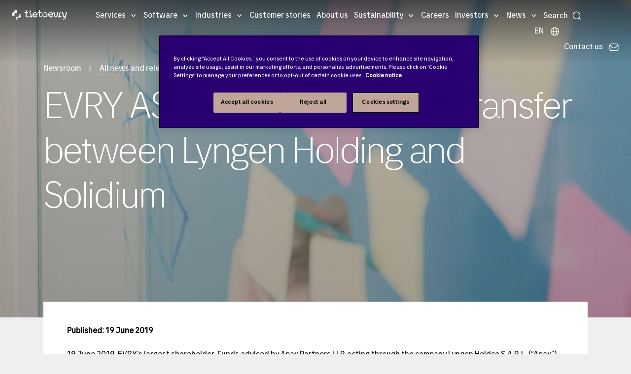

--- FILE ---
content_type: text/html; charset=utf-8
request_url: https://www.tietoevry.com/en/newsroom/all-news-and-releases/press-releases/2019/06/evry-asa-conditional-share-transfer-between-lyngen-holding-and-solidium/
body_size: 44299
content:
<!DOCTYPE html>
<html lang="en">
<head>
    <meta charset="utf-8">
    <link rel="preconnect" href="https://js.monitor.azure.com" crossorigin="anonymous">
    <title>EVRY ASA: Conditional share transfer between Lyngen Holding and Solidium</title>
    <meta name="description">
    <meta http-equiv="X-UA-Compatible" content="IE=edge">
    <meta name="viewport" content="width=device-width, initial-scale=1, shrink-to-fit=no">
    <meta name="author" content="Tietoevry.com">
    
    
    <!-- Google Tag Manager -->
<script>(function(w,d,s,l,i){w[l]=w[l]||[];w[l].push({'gtm.start':
new Date().getTime(),event:'gtm.js'});var f=d.getElementsByTagName(s)[0],
j=d.createElement(s),dl=l!='dataLayer'?'&l='+l:'';j.async=true;j.src=
'https://www.googletagmanager.com/gtm.js?id='+i+dl;f.parentNode.insertBefore(j,f);
})(window,document,'script','dataLayer','GTM-MZJNQMN');</script>
<!-- End Google Tag Manager -->
    <meta name="p:domain_verify" content="3443dc9041638aa0041fc8e3c492e7aa">
    <meta property="og:title" content="EVRY ASA: Conditional share transfer between Lyngen Holding and Solidium">
    <meta property="og:description">
    <meta property="og:image" content="https://www.tietoevry.com/globalassets/images/default-hero-images/releases/gettyimages-1032865448_2560x1440px_b.jpg">
    <meta property="og:image:secure_url" content="https://www.tietoevry.com/globalassets/images/default-hero-images/releases/gettyimages-1032865448_2560x1440px_b.jpg">
    <meta name="twitter:card" content="summary_large_image">
    <meta name="twitter:site" content="@Tietoevry">
    <meta name="twitter:title" content="EVRY ASA: Conditional share transfer between Lyngen Holding and Solidium">
    <meta name="twitter:description">
    <meta name="twitter:image:src" content="https://www.tietoevry.com/globalassets/images/default-hero-images/releases/gettyimages-1032865448_2560x1440px_b.jpg">
    <meta name="internal-nw" content="false">
    <link rel="manifest" href="/manifest.webmanifest">
    <link rel="icon" href="/favicon.ico" sizes="32x32">
    <link rel="icon" href="/icon.svg" type="image/svg+xml">
    <link rel="apple-touch-icon" href="/apple-touch-icon.png">
    <link href="https://www.tietoevry.com/en/newsroom/all-news-and-releases/press-releases/2019/06/evry-asa-conditional-share-transfer-between-lyngen-holding-and-solidium/" rel="canonical" />
    
    <meta name="category-industry" content="">
<meta name="category-service" content="">
<meta name="category-topic" content="">
<meta name="category-corporate" content="">
<meta name="category-cision" content="">

    <script>
!function(T,l,y){var S=T.location,k="script",D="instrumentationKey",C="ingestionendpoint",I="disableExceptionTracking",E="ai.device.",b="toLowerCase",w="crossOrigin",N="POST",e="appInsightsSDK",t=y.name||"appInsights";(y.name||T[e])&&(T[e]=t);var n=T[t]||function(d){var g=!1,f=!1,m={initialize:!0,queue:[],sv:"5",version:2,config:d};function v(e,t){var n={},a="Browser";return n[E+"id"]=a[b](),n[E+"type"]=a,n["ai.operation.name"]=S&&S.pathname||"_unknown_",n["ai.internal.sdkVersion"]="javascript:snippet_"+(m.sv||m.version),{time:function(){var e=new Date;function t(e){var t=""+e;return 1===t.length&&(t="0"+t),t}return e.getUTCFullYear()+"-"+t(1+e.getUTCMonth())+"-"+t(e.getUTCDate())+"T"+t(e.getUTCHours())+":"+t(e.getUTCMinutes())+":"+t(e.getUTCSeconds())+"."+((e.getUTCMilliseconds()/1e3).toFixed(3)+"").slice(2,5)+"Z"}(),iKey:e,name:"Microsoft.ApplicationInsights."+e.replace(/-/g,"")+"."+t,sampleRate:100,tags:n,data:{baseData:{ver:2}}}}var h=d.url||y.src;if(h){function a(e){var t,n,a,i,r,o,s,c,u,p,l;g=!0,m.queue=[],f||(f=!0,t=h,s=function(){var e={},t=d.connectionString;if(t)for(var n=t.split(";"),a=0;a<n.length;a++){var i=n[a].split("=");2===i.length&&(e[i[0][b]()]=i[1])}if(!e[C]){var r=e.endpointsuffix,o=r?e.location:null;e[C]="https://"+(o?o+".":"")+"dc."+(r||"services.visualstudio.com")}return e}(),c=s[D]||d[D]||"",u=s[C],p=u?u+"/v2/track":d.endpointUrl,(l=[]).push((n="SDK LOAD Failure: Failed to load Application Insights SDK script (See stack for details)",a=t,i=p,(o=(r=v(c,"Exception")).data).baseType="ExceptionData",o.baseData.exceptions=[{typeName:"SDKLoadFailed",message:n.replace(/\./g,"-"),hasFullStack:!1,stack:n+"\nSnippet failed to load ["+a+"] -- Telemetry is disabled\nHelp Link: https://go.microsoft.com/fwlink/?linkid=2128109\nHost: "+(S&&S.pathname||"_unknown_")+"\nEndpoint: "+i,parsedStack:[]}],r)),l.push(function(e,t,n,a){var i=v(c,"Message"),r=i.data;r.baseType="MessageData";var o=r.baseData;return o.message='AI (Internal): 99 message:"'+("SDK LOAD Failure: Failed to load Application Insights SDK script (See stack for details) ("+n+")").replace(/\"/g,"")+'"',o.properties={endpoint:a},i}(0,0,t,p)),function(e,t){if(JSON){var n=T.fetch;if(n&&!y.useXhr)n(t,{method:N,body:JSON.stringify(e),mode:"cors"});else if(XMLHttpRequest){var a=new XMLHttpRequest;a.open(N,t),a.setRequestHeader("Content-type","application/json"),a.send(JSON.stringify(e))}}}(l,p))}function i(e,t){f||setTimeout(function(){!t&&m.core||a()},500)}var e=function(){var n=l.createElement(k);n.src=h;var e=y[w];return!e&&""!==e||"undefined"==n[w]||(n[w]=e),n.onload=i,n.onerror=a,n.onreadystatechange=function(e,t){"loaded"!==n.readyState&&"complete"!==n.readyState||i(0,t)},n}();y.ld<0?l.getElementsByTagName("head")[0].appendChild(e):setTimeout(function(){l.getElementsByTagName(k)[0].parentNode.appendChild(e)},y.ld||0)}try{m.cookie=l.cookie}catch(p){}function t(e){for(;e.length;)!function(t){m[t]=function(){var e=arguments;g||m.queue.push(function(){m[t].apply(m,e)})}}(e.pop())}var n="track",r="TrackPage",o="TrackEvent";t([n+"Event",n+"PageView",n+"Exception",n+"Trace",n+"DependencyData",n+"Metric",n+"PageViewPerformance","start"+r,"stop"+r,"start"+o,"stop"+o,"addTelemetryInitializer","setAuthenticatedUserContext","clearAuthenticatedUserContext","flush"]),m.SeverityLevel={Verbose:0,Information:1,Warning:2,Error:3,Critical:4};var s=(d.extensionConfig||{}).ApplicationInsightsAnalytics||{};if(!0!==d[I]&&!0!==s[I]){var c="onerror";t(["_"+c]);var u=T[c];T[c]=function(e,t,n,a,i){var r=u&&u(e,t,n,a,i);return!0!==r&&m["_"+c]({message:e,url:t,lineNumber:n,columnNumber:a,error:i}),r},d.autoExceptionInstrumented=!0}return m}(y.cfg);function a(){y.onInit&&y.onInit(n)}(T[t]=n).queue&&0===n.queue.length?(n.queue.push(a),n.trackPageView({})):a()}(window,document,{src: "https://js.monitor.azure.com/scripts/b/ai.2.gbl.min.js", crossOrigin: "anonymous", cfg: {disablePageUnloadEvents: ['unload'], instrumentationKey: 'b5794581-a0e3-4fc4-9cba-8a0b769650bb', disableCookiesUsage: false }});
</script>

<link rel="preload" href="/build/styles/main.c07cf246.css" as="style"><link href="/build/styles/main.c07cf246.css" rel="stylesheet">    
    <script>
        window['consentHeader'] = 'Content is blocked';
        window['consentBody'] = 'You need to change your cookie settings to see this content. Click here and allow Targeting cookies.';
        window['consentButtonText'] = 'Cookies settings';
    </script>
<script defer src="/build/scripts/scripts.dea0ef20.js"></script>    
    
    
</head>
<body class="pressreleasepage">
    <svg xmlns="http://www.w3.org/2000/svg" xml:space="preserve" width="0" height="0" aria-hidden="true" class="svg-inline--fa fa-linkedin-in fa-w-14" data-icon="linkedin-in" data-name="Layer 1" data-prefix="fab"><symbol id="Icon_contact" viewBox="0 0 90 60"><title>noun_Email_707352</title><g fill="none" fill-rule="evenodd"><g id="Artboard" fill="#fff" transform="translate(-25 -26)"><g id="noun_Email_707352"><path d="M25.41 31.07A7.5 7.5 0 0 0 25 33.5v45c0 1.131.258 2.199.706 3.16l30.207-25.171zM114.59 31.07 84.087 56.489l30.207 25.171A7.46 7.46 0 0 0 115 78.5v-45a7.5 7.5 0 0 0-.41-2.43M77.202 62.227c-1.942 1.619-4.5 2.512-7.202 2.512s-5.26-.893-7.203-2.512l-3.37-2.81-30.681 25.567A7.45 7.45 0 0 0 32.5 86h75c1.369 0 2.65-.374 3.755-1.016L80.572 59.417z"/><path d="M70 60.238c1.67 0 3.224-.521 4.372-1.469l38.039-31.325A7.6 7.6 0 0 0 107.947 26H32.053c-1.67 0-3.211.541-4.465 1.444l38.04 31.326c1.149.946 2.702 1.468 4.372 1.468"/></g></g></g></symbol><symbol id="arrow-right-com" fill="none" viewBox="0 0 24 24"><path fill="#030d45" fill-rule="evenodd" d="M9.47 5.47a.75.75 0 0 1 1.06 0l6 6a.75.75 0 0 1 0 1.06l-6 6a.75.75 0 1 1-1.06-1.06L14.94 12 9.47 6.53a.75.75 0 0 1 0-1.06" clip-rule="evenodd"/></symbol><symbol id="arrow_large_right" viewBox="0 0 48 48"><path d="M38 25.5H10a1.5 1.5 0 0 1 0-3h28a1.5 1.5 0 0 1 0 3"/><path d="M38 25.5a1.5 1.5 0 0 1-1.06-.44L25.69 13.81a1.5 1.5 0 0 1 2.12-2.12l11.25 11.25a1.49 1.49 0 0 1 0 2.12 1.5 1.5 0 0 1-1.06.44"/><path d="M26.75 36.75a1.5 1.5 0 0 1-1.06-.44 1.49 1.49 0 0 1 0-2.12l11.25-11.25a1.5 1.5 0 0 1 2.12 2.12L27.81 36.31a1.5 1.5 0 0 1-1.06.44"/></symbol><symbol id="filters-bg" viewBox="0 0 26.458 22.49"><path d="M0 274.51h26.458V297H0z" style="fill:#333;fill-opacity:1;stroke-width:.53088617" transform="translate(0 -274.51)"/><g style="fill:none;fill-rule:evenodd;stroke:none;stroke-width:1"><path d="M12.988 7.668v2.602c-.474.1-.827.52-.827 1.014 0 .493.353.913.827 1.014v2.539c0 .127.102.228.232.228s.232-.1.232-.228v-2.54c.474-.1.827-.52.827-1.013s-.353-.913-.827-1.014V7.668a.23.23 0 0 0-.232-.229.24.24 0 0 0-.232.229m-1.394 6.347c0-.494-.353-.914-.827-1.014V7.677a.23.23 0 0 0-.232-.229c-.13 0-.233.1-.233.229V13c-.473.1-.826.52-.826 1.014 0 .575.483 1.04 1.059 1.04s1.059-.465 1.059-1.04zm3.27-5.525c0 .493.353.904.818 1.013v5.334c0 .127.102.228.232.228s.233-.1.233-.228V9.503c.473-.1.836-.52.836-1.013a1.05 1.05 0 0 0-1.06-1.042c-.585 0-1.059.475-1.059 1.042" style="fill:#fff;fill-rule:nonzero"/></g></symbol><symbol id="icon-arrowBreadcrumb" viewBox="0 0 6 11"><path stroke-width=".5" d="m.5 9.932.514.568 4.486-5-4.486-5-.514.567 3.976 4.432z"/></symbol><symbol id="icon-arrowLink" viewBox="0 0 6.12 11.78"><path d="m.71.71 4.91 4.91v.54L.71 11.07" style="fill:none;stroke-linecap:square;stroke-miterlimit:10"/></symbol><symbol id="icon-calender" fill="gray" viewBox="0 0 24 24"><path d="M19 4h-2V3a1 1 0 0 0-2 0v1H9V3a1 1 0 0 0-2 0v1H5a3 3 0 0 0-3 3v12a3 3 0 0 0 3 3h14a3 3 0 0 0 3-3V7a3 3 0 0 0-3-3m1 15a1 1 0 0 1-1 1H5a1 1 0 0 1-1-1v-7h16Zm0-9H4V7a1 1 0 0 1 1-1h2v1a1 1 0 0 0 2 0V6h6v1a1 1 0 0 0 2 0V6h2a1 1 0 0 1 1 1Z"/></symbol><symbol id="icon-email" viewBox="0 0 17 11"><path fill="#333" fill-rule="evenodd" d="M.917 10.682 7.04 5.778l.869.66h1.36l1.008-.715 6.007 4.81A2 2 0 0 1 15 11H2c-.4 0-.771-.117-1.083-.318m-.558-.539A2 2 0 0 1 0 9V2c0-.471.163-.904.435-1.246L6.5 5.366zm16.407-.204-5.93-4.613 5.95-4.227c.137.271.214.577.214.901v7c0 .34-.085.66-.234.94m-.51-9.496L9.27 5.5H7.91L1.104.212C1.374.076 1.678 0 2 0h13c.475 0 .912.166 1.255.443"/></symbol><symbol id="icon-location" fill="none" viewBox="0 0 22 22"><path fill="#95989a" d="M11 19.938c-1.59 0-7.104-5.216-7.104-10.771a7.104 7.104 0 0 1 14.208 0c0 5.555-5.513 10.77-7.104 10.77m0-16.5a5.74 5.74 0 0 0-5.73 5.729c0 4.908 4.713 9.015 5.73 9.382 1.018-.367 5.73-4.474 5.73-9.382A5.74 5.74 0 0 0 11 3.437"/><path fill="#95989a" d="M11 12.146a2.98 2.98 0 1 1 0-5.96 2.98 2.98 0 0 1 0 5.96m0-4.584a1.604 1.604 0 1 0 0 3.209 1.604 1.604 0 0 0 0-3.209"/></symbol><symbol id="icon_arrowDown" viewBox="0 0 20 11"><path d="M9.998 10.972 8.94 9.91C6.07 7.022.3 1.27.3 1.27A.75.75 0 0 1 1.36.212L10 8.852l8.64-8.64A.75.75 0 0 1 19.7 1.273s-7.022 7.024-8.64 8.64z"/></symbol><symbol id="icon_calendar" fill="none" viewBox="0 0 22 22"><path fill="#95989a" d="M16.5 2.98h-.23V1.833a.687.687 0 1 0-1.374 0v1.145H7.104V1.833a.687.687 0 1 0-1.375 0V2.98H5.5a3.44 3.44 0 0 0-3.437 3.438v9.167A3.44 3.44 0 0 0 5.5 19.02h11a3.44 3.44 0 0 0 3.438-3.437V6.417A3.44 3.44 0 0 0 16.5 2.979m2.063 12.604a2.065 2.065 0 0 1-2.063 2.062h-11a2.065 2.065 0 0 1-2.062-2.062V6.417c0-1.137.925-2.063 2.062-2.063h.23V5.5a.687.687 0 1 0 1.374 0V4.354h7.792V5.5a.687.687 0 1 0 1.375 0V4.354h.229c1.137 0 2.063.926 2.063 2.063z"/><path fill="#95989a" d="M7.333 10.083a.917.917 0 1 0 0-1.833.917.917 0 0 0 0 1.833M11 10.083a.917.917 0 1 0 0-1.833.917.917 0 0 0 0 1.833M14.667 10.083a.917.917 0 1 0 0-1.833.917.917 0 0 0 0 1.833M7.333 13.75a.917.917 0 1 0 0-1.834.917.917 0 0 0 0 1.834M11 13.75a.917.917 0 1 0 0-1.834.917.917 0 0 0 0 1.834"/></symbol><symbol id="icon_close" viewBox="0 0 20 20"><path fill="#333" fill-rule="nonzero" d="M19.071 19.822a.75.75 0 0 1-.53-.22l-8.64-8.64-8.64 8.64a.75.75 0 0 1-1.059-1.061l8.64-8.64-8.64-8.64A.75.75 0 0 1 1.263.202l8.64 8.64 8.64-8.64a.75.75 0 0 1 1.059 1.061l-8.64 8.64 8.64 8.64a.75.75 0 0 1-.53 1.28z"/></symbol><symbol id="icon_facebook" class="svg-inline--fa fa-facebook-f fa-w-10" viewBox="0 0 320 512"><path d="m279.14 288 14.22-92.66h-88.91v-60.13c0-25.35 12.42-50.06 52.24-50.06h40.42V6.26S260.43 0 225.36 0c-73.22 0-121.08 44.38-121.08 124.72v70.62H22.89V288h81.39v224h100.17V288z"/></symbol><symbol id="icon_globe" viewBox="0 0 25 25"><path d="M13.063 21.967c-5.31 0-9.61-4.3-9.61-9.603 0-5.302 4.3-9.603 9.61-9.603 5.311 0 9.612 4.3 9.612 9.603s-4.31 9.595-9.612 9.603m0-17.732c-4.496 0-8.137 3.641-8.137 8.13 0 4.487 3.641 8.128 8.137 8.128s8.138-3.64 8.138-8.129-3.641-8.12-8.138-8.129"/><path d="M13.063 21.967c-2.671 0-4.683-4.13-4.683-9.603s2.012-9.603 4.683-9.603c2.672 0 4.684 4.13 4.684 9.603 0 5.474-2.012 9.603-4.684 9.603m0-17.732c-1.515 0-3.2 3.34-3.2 8.13 0 4.789 1.694 8.128 3.2 8.128s3.201-3.34 3.201-8.129c0-4.79-1.694-8.129-3.2-8.129"/><path d="M21.942 13.097H4.193a.744.744 0 0 1-.74-.74c0-.408.333-.742.74-.742h17.749c.407 0 .74.334.74.741a.744.744 0 0 1-.74.741"/></symbol><symbol id="icon_instagram" viewBox="0 0 200 200"><image xmlns:xlink="http://www.w3.org/1999/xlink" xlink:href="[data-uri]" id="Gradient" width="192" height="192" x="4" y="4"/></symbol><symbol id="icon_linkedin" class="svg-inline--fa fa-linkedin-in fa-w-14" viewBox="0 0 448 512"><path d="M100.28 448H7.4V148.9h92.88zM53.79 108.1C24.09 108.1 0 83.5 0 53.8a53.79 53.79 0 0 1 107.58 0c0 29.7-24.1 54.3-53.79 54.3M447.9 448h-92.68V302.4c0-34.7-.7-79.2-48.29-79.2-48.29 0-55.69 37.7-55.69 76.7V448h-92.78V148.9h89.08v40.8h1.3c12.4-23.5 42.69-48.3 87.88-48.3 94 0 111.28 61.9 111.28 142.3V448z"/></symbol><symbol id="icon_loader" viewBox="0 0 128 128"><g><path fill="#333" d="M75.4 126.63a11.43 11.43 0 0 1-2.1-22.65 40.9 40.9 0 0 0 30.5-30.6 11.4 11.4 0 1 1 22.27 4.87h.02a63.77 63.77 0 0 1-47.8 48.05v-.02a11.4 11.4 0 0 1-2.93.37z"/><animateTransform attributeName="transform" dur="1800ms" from="0 64 64" repeatCount="indefinite" to="360 64 64" type="rotate"/></g></symbol><symbol id="icon_mappoint" viewBox="0 0 10 15"><title>Map point</title><g fill-rule="evenodd"><path id="mappoint" fill-rule="nonzero" d="M.003 4.652 0 4.5C0 2.015 2.239 0 5 0s5 2.015 5 4.5q0 .081-.003.161.05 2.756-.561 3.939C7.443 12.448 5.146 14.513 5 14.513S2.418 12.537.627 8.6Q.103 7.448 0 4.652zM5 7c1.534 0 2.778-1.12 2.778-2.5S6.534 2 5 2 2.222 3.12 2.222 4.5 3.466 7 5 7"/></g></symbol><symbol id="icon_nav_caret" viewBox="0 0 9 5"><path fill="inherit" d="M8.78.227a.743.743 0 0 0-1.051 0L4.75 3.205 1.773.227a.743.743 0 1 0-1.051 1.05l3.503 3.504a.74.74 0 0 0 1.051 0L8.78 1.278a.743.743 0 0 0 0-1.05"/></symbol><symbol id="icon_pdf" viewBox="0 0 24 24"><path d="M12.819 14.427c.064.267.077.679-.021.948q-.193.527-.754.528h-.637v-2.12h.496c.474 0 .803.173.916.644m3.091-8.65c2.047-.479 4.805.279 6.09 1.179-1.494-1.997-5.23-5.708-7.432-6.882 1.157 1.168 1.563 4.235 1.342 5.703m-7.457 7.955h-.546v.943h.546c.235 0 .467-.027.576-.227a.62.62 0 0 0 0-.489c-.109-.198-.341-.227-.576-.227M22 11v13H2V0h8.409c4.858 0 3.334 8 3.334 8C16.754 7.255 22 7.58 22 11M9.892 13.761c-.16-.484-.606-.761-1.224-.761H7v3.686h.907v-1.277h.761c.619 0 1.064-.277 1.224-.763a1.42 1.42 0 0 0 0-.885m3.407-.303c-.297-.299-.711-.458-1.199-.458h-1.599v3.686H12.1c.537 0 .961-.181 1.262-.535.554-.659.586-2.035-.063-2.693M17 13h-2.628v3.686h.907v-1.472h1.49v-.732h-1.49v-.698H17z"/></symbol><symbol id="icon_phone" viewBox="0 0 9 15"><g fill="none" fill-rule="evenodd" transform="translate(-142 -8)"><g id="noun_Phone_432063" transform="translate(138 7)"><path d="M17 17H0V0h17z"/><g id="Group-5" transform="translate(4.25 1.417)"><path fill="#000" fill-rule="nonzero" d="M0 1.41C0 .631.639 0 1.423 0h5.654A1.42 1.42 0 0 1 8.5 1.41v11.347c0 .778-.639 1.41-1.423 1.41H1.423A1.42 1.42 0 0 1 0 12.757zm1.417 1.423h5.666v7.084H1.417zm2.125 9.209c0-.392.314-.709.708-.709.391 0 .708.315.708.709a.707.707 0 0 1-.708.708.707.707 0 0 1-.708-.708"/><path fill="#fff" d="M.472 1.417h7.556v9.444H.472z" opacity=".501"/><circle cx="4.25" cy="12.561" r="1" fill="#fff"/></g></g></g></symbol><symbol id="icon_play" viewBox="0 0 10 15"><title>Play</title><g fill-rule="evenodd"><g id="play" fill-rule="nonzero"><path id="Triangle" d="m5 2.5 7.5 10h-15z" transform="rotate(90 5 7.5)"/></g></g></symbol><symbol id="icon_search" fill="none" viewBox="0 0 15 16"><circle cx="7.5" cy="7" r="6" stroke="inherit" stroke-width="1.125"/><path stroke="inherit" stroke-linecap="round" stroke-width="1.125" d="m14.204 14.5-2.354-2.354"/></symbol><symbol id="icon_threads" fill="none" viewBox="0 0 16 16"><title>Threads logo</title><path fill="#fff" fill-rule="evenodd" d="M13.714 0A2.285 2.285 0 0 1 16 2.286v11.428A2.285 2.285 0 0 1 13.714 16H2.286A2.285 2.285 0 0 1 0 13.714V2.286A2.285 2.285 0 0 1 2.286 0zM8.071 4.714c1.738 0 2.658 1.292 2.792 2.74h-.003c1.006.469 1.923 1.386 1.923 3.118 0 1.31-1.429 3.428-4.714 3.428-1.46 0-2.78-.497-3.743-1.503-.937-.983-1.543-2.483-1.543-4.497S3.6 1.986 8.07 2c4.075.011 4.975 2.951 5.109 3.509l-1.103.305c-.013-.06-.591-2.663-4.011-2.671C4.497 3.13 3.926 6.329 3.926 8s.454 2.903 1.225 3.709c.749.783 1.783 1.148 2.918 1.148 1.488 0 2.505-.52 3.071-1.168.326-.372.5-.777.5-1.117 0-.91-.371-1.486-.863-1.846-.297 1.314-1.248 2.417-2.708 2.417-.909 0-2.286-.5-2.286-1.857 0-.497.186-1.089.697-1.552C6.929 7.326 7.651 7 8.783 7c.228 0 .52.02.843.077-.2-.68-.7-1.22-1.557-1.22-.778 0-1.075.426-1.075.426q-.002.008-.003.006l-.922-.672c.171-.246.742-.903 2.002-.903M7.25 9.803c.257.146.577.197.822.197.972 0 1.509-.846 1.635-1.749a4.2 4.2 0 0 0-.92-.108c-1.377 0-1.857.611-1.857 1.143 0 .254.142.414.32.517" clip-rule="evenodd"/></symbol><symbol id="icon_threads_black" fill="#000" viewBox="0 0 192 192"><path d="M141.537 88.988a67 67 0 0 0-2.518-1.143c-1.482-27.307-16.403-42.94-41.457-43.1h-.34c-14.986 0-27.449 6.396-35.12 18.036l13.779 9.452c5.73-8.695 14.724-10.548 21.348-10.548h.229c8.249.053 14.474 2.452 18.503 7.129 2.932 3.405 4.893 8.111 5.864 14.05-7.314-1.243-15.224-1.626-23.68-1.14-23.82 1.371-39.134 15.264-38.105 34.568.522 9.792 5.4 18.216 13.735 23.719 7.047 4.652 16.124 6.927 25.557 6.412 12.458-.683 22.231-5.436 29.049-14.127 5.178-6.6 8.453-15.153 9.899-25.93 5.937 3.583 10.337 8.298 12.767 13.966 4.132 9.635 4.373 25.468-8.546 38.376-11.319 11.308-24.925 16.2-45.488 16.351-22.809-.169-40.06-7.484-51.275-21.742C35.236 139.966 29.808 120.682 29.605 96c.203-24.682 5.63-43.966 16.133-57.317C56.954 24.425 74.204 17.11 97.013 16.94c22.975.17 40.526 7.52 52.171 21.847 5.71 7.026 10.015 15.86 12.853 26.162l16.147-4.308c-3.44-12.68-8.853-23.606-16.219-32.668C147.036 9.607 125.202.195 97.07 0h-.113C68.882.194 47.292 9.642 32.788 28.08 19.882 44.485 13.224 67.315 13.001 95.932L13 96v.067c.224 28.617 6.882 51.447 19.788 67.854C47.292 182.358 68.882 191.806 96.957 192h.113c24.96-.173 42.554-6.708 57.048-21.189 18.963-18.945 18.392-42.692 12.142-57.27-4.484-10.454-13.033-18.945-24.723-24.553M98.44 129.507c-10.44.588-21.286-4.098-21.82-14.135-.397-7.442 5.296-15.746 22.461-16.735q2.948-.17 5.79-.169c6.235 0 12.068.606 17.371 1.765-1.978 24.702-13.58 28.713-23.802 29.274"/></symbol><symbol id="icon_twitter-X" viewBox="0 0 400 400"><title>Twitter X logo</title><path d="M108.5 98.8 267.9 312H304L144.6 98.8z" class="st0"/><path d="M350 0H50C22.4 0 0 22.4 0 50v300c0 27.6 22.4 50 50 50h300c27.6 0 50-22.4 50-50V50c0-27.6-22.4-50-50-50m-90.6 329-72.6-97L97 329H73.9l102.6-110.9-102-136.3h78.6l66.9 89.4 82.7-89.4h23.1L230.3 185 338 329z" class="st0"/></symbol><symbol id="icon_twitter" viewBox="0 0 31 25"><title>Fill 1</title><g id="Symbols" stroke="none" stroke-width="1"><path id="Twitter-Module" d="M26.93 6.135c.017.267.017.535.017.804 0 8.223-6.192 17.705-17.513 17.705v-.005A17.3 17.3 0 0 1 0 21.849q.73.087 1.465.09a12.27 12.27 0 0 0 7.644-2.67c-2.633-.05-4.944-1.786-5.75-4.32a6.1 6.1 0 0 0 2.779-.108c-2.872-.586-4.937-3.137-4.938-6.1v-.078a6.06 6.06 0 0 0 2.794.779C1.289 7.616.454 3.978 2.088 1.135a17.4 17.4 0 0 0 12.685 6.501 6.27 6.27 0 0 1 1.78-5.945 6.114 6.114 0 0 1 8.71.27c1.378-.274 2.7-.785 3.908-1.51a6.23 6.23 0 0 1-2.706 3.442A12.2 12.2 0 0 0 30 2.913a12.6 12.6 0 0 1-3.07 3.222" transform="translate(.654)"/></g></symbol><symbol id="icon_user" viewBox="0 0 24 22.5"><path d="M12 .176c-3.557 0-6.333 2.712-6.333 6.427 0 1.853.758 3.199 1.437 4.28.68 1.083 1.23 1.897 1.23 2.823 0 .095-.014.152-.157.296-.143.143-.412.316-.77.497-.718.361-1.776.735-2.855 1.236-1.079.502-2.196 1.146-3.073 2.114S0 20.138 0 21.824c0 .373.298.676.667.676h22.666a.67.67 0 0 0 .667-.676c0-1.686-.603-3.007-1.48-3.975-.876-.968-1.993-1.612-3.072-2.114s-2.137-.875-2.854-1.236c-.359-.181-.628-.354-.771-.497s-.156-.201-.156-.296c0-.926.55-1.74 1.229-2.822s1.437-2.428 1.437-4.281c0-3.715-2.776-6.427-6.333-6.427m0 1.353c2.918 0 5 2.015 5 5.074 0 1.488-.575 2.509-1.23 3.551-.653 1.043-1.437 2.11-1.437 3.552 0 .497.24.944.552 1.258.313.313.703.537 1.125.75.845.426 1.87.791 2.875 1.258s1.97 1.029 2.657 1.786c.564.623.938 1.383 1.062 2.39H1.396c.124-1.007.498-1.767 1.062-2.39.686-.757 1.652-1.319 2.657-1.786 1.004-.467 2.03-.832 2.875-1.258.422-.213.812-.437 1.125-.75.312-.314.552-.76.552-1.258 0-1.442-.784-2.51-1.438-3.552S7 8.091 7 6.603c0-3.059 2.082-5.074 5-5.074"/></symbol><symbol id="icon_youtube" viewBox="0 0 176 124"><path d="M180.32 53.36a22.12 22.12 0 0 0-15.56-15.66C151 34 96 34 96 34s-55 0-68.76 3.7a22.12 22.12 0 0 0-15.56 15.66C8 67.18 8 96 8 96s0 28.82 3.68 42.64a22.12 22.12 0 0 0 15.56 15.66C41 158 96 158 96 158s55 0 68.76-3.7a22.12 22.12 0 0 0 15.56-15.66C184 124.82 184 96 184 96s0-28.82-3.68-42.64" style="fill:red" transform="translate(-8 -34)"/><path d="M70 88.17 116 62 70 35.83z" style="fill:#fff"/></symbol><symbol id="tietoevry-logo" viewBox="0 0 332 56"><g id="Symbol"><path d="M32 16V0H16v8H8v8H0v16h16V16h16" class="cls-1"/><circle cx="28" cy="44" r="4" class="cls-1"/><circle cx="36" cy="44" r="4" class="cls-1"/><circle cx="44" cy="44" r="3.5" class="cls-1"/><circle cx="28" cy="52" r="3.5" class="cls-1"/><circle cx="36" cy="52" r="3" class="cls-1"/><circle cx="44" cy="28" r="4" class="cls-1"/><circle cx="52" cy="28" r="3.5" class="cls-1"/><circle cx="44" cy="36" r="4" class="cls-1"/><circle cx="52" cy="36" r="3" class="cls-1"/></g><g id="Wordmark"><path d="m272.5 12-5 24h-6l-5-24h-7s4.42 17 6 23c1.32 5 4.05 7.53 9 7.53s7.5-1.5 9-7.5 6-23 6-23Z" class="cls-1"/><circle cx="112" cy="5.5" r="4.25" class="cls-1"/><path d="M89 18h8v-6h-8V0h-6v12h-7v6h7v9c0 9 4.5 15 14.5 15h2.5v-6H89ZM118 26.5c0-9.25-6-14.5-15-14.5v6h9v18h-6v6h18v-6h-6ZM288 18h9v-6c-8.5 0-15 5.49-15 14v10h-4v6h21v-6h-11ZM325 12l-4.5 24H313l-4.5-24h-7l5.5 22c1 4 3 8.5 8 8.5h3V49h-11v6h2a15.67 15.67 0 0 0 15-11c1.42-5.66 8-32 8-32ZM233.5 11.5c-8.56 0-15.5 6.44-15.5 15A15.48 15.48 0 0 0 233 42h13v-6h-21v-6h24v-3.5c0-8.56-6.94-15-15.5-15M242 24h-17v-6h17ZM169 18h10v-6h-10V0h-6v12h-7v6h7v9.5c0 9 4.5 14.5 14.5 14.5h4.5v-6h-13ZM199 11.5A15.16 15.16 0 0 0 183.5 27a15.5 15.5 0 0 0 31 0A15.16 15.16 0 0 0 199 11.5m9 24.5h-18V18h18ZM139.5 11.5c-8.56 0-15.5 6.44-15.5 15A15.48 15.48 0 0 0 139 42h13v-6h-21v-6h24v-3.5c0-8.56-6.94-15-15.5-15M148 24h-17v-6h17Z" class="cls-1"/></g></symbol></svg>
    <!-- Google Tag Manager (noscript) -->
<noscript><iframe src="https://www.googletagmanager.com/ns.html?id=GTM-MZJNQMN"
height="0" width="0" style="display:none;visibility:hidden"></iframe></noscript>
<!-- End Google Tag Manager (noscript) -->
    





<header>
    <nav class="navbar navbar-expand-lg" aria-label="Main Navigation">
        <a href="/en/" title="Home" class="logo py-2" tabindex="0">
            <svg class="icon site-logo">
                <title>Home</title>
                <use xlink:href="#tietoevry-logo"></use>
            </svg>
        </a>
            <div class="collapse navbar-collapse" id="navbarDropdown">
                <ul class="navbar-nav">
                            <li class="nav-item d-lg-flex align-items-lg-center">
                                <a class="nav-link" href="/en/services/" tabindex="0">Services</a>

                                    <button tabindex="0" class="dropdown-toggle d-block bg-none border-0 collapsed"
                                            type="button" title="Open Subnavigation menu Services"
                                            id="navbarDropdown-0" data-bs-toggle="collapse" data-bs-target="#dropdown-0" aria-controls="dropdown-0">
                                        <svg class="icon icon_nav_caret"><use xlink:href="#icon_nav_caret"></use></svg>
                                    </button>
                                    <div>
                                        <div class="sub-menu collapse" id="dropdown-0" aria-labelledby="navbarDropdown-0">



<div class="row heading-block tietoshadow with-subnavigation dynamic-navigation">




        <div class="col-md-12 new-nav-2-dot-0 sub-nav-block">




<div class="row sub-nav-row">
    <div class="col-md-12 arrow-link-heading">
        <h3 class="subnavigation-title">
            Services
        </h3>
        <p class="mb-0">Service hubs with tailored expertise to help you accelerate your business&#x200B;</p>
    </div>
    <div class="col-md-12 arrow-link-body links">
        <div class="row">
            <div class="col-12 col-sm-6 col-md-4 sub-nav-arrow-link intro">
                <div class="upper_nav">
                    <div class="sub-nav-arrow-link-heading">
                        <div class="link-head">
                                <a href="/en/create/" class="d-flex align-items-center justify-content-between">
                                    <span class="text">Tietoevry Create</span>
                                    <span class="right-arrow d-none d-lg-block">
                                        <svg class="icon icon-arrowBreadcrumb">
                                            <use xlink:href="#icon-arrowBreadcrumb"></use>
                                        </svg>
                                    </span>
                                </a>
                        </div>
                    </div>

                        <div class="sub-nav-arrow-link-heading">
                            <div class="linkpara">
                                <p>Creating novel solutions</p>
                            </div>
                        </div>

                    <div class="sub-nav-arrow-link-text">
                                <a class="d-flex" href="/en/create/ai/">
                                    <span class="d-flex pt-1 pe-2">
                                        <svg class="icon icon-arrowBreadcrumb">
                                            <use xlink:href="#icon-arrowBreadcrumb"></use>
                                        </svg>
                                    </span>
                                    <span class="text">AI</span>
                                </a>
                                <a class="d-flex" href="/en/create/design/">
                                    <span class="d-flex pt-1 pe-2">
                                        <svg class="icon icon-arrowBreadcrumb">
                                            <use xlink:href="#icon-arrowBreadcrumb"></use>
                                        </svg>
                                    </span>
                                    <span class="text">Design</span>
                                </a>
                                <a class="d-flex" href="/en/create/data/">
                                    <span class="d-flex pt-1 pe-2">
                                        <svg class="icon icon-arrowBreadcrumb">
                                            <use xlink:href="#icon-arrowBreadcrumb"></use>
                                        </svg>
                                    </span>
                                    <span class="text">Data</span>
                                </a>
                                <a class="d-flex" href="/en/create/software-engineering-services/">
                                    <span class="d-flex pt-1 pe-2">
                                        <svg class="icon icon-arrowBreadcrumb">
                                            <use xlink:href="#icon-arrowBreadcrumb"></use>
                                        </svg>
                                    </span>
                                    <span class="text">Software engineering</span>
                                </a>
                                <a class="d-flex" href="/en/create/cloud/">
                                    <span class="d-flex pt-1 pe-2">
                                        <svg class="icon icon-arrowBreadcrumb">
                                            <use xlink:href="#icon-arrowBreadcrumb"></use>
                                        </svg>
                                    </span>
                                    <span class="text">Cloud</span>
                                </a>
                                <a class="d-flex" href="/en/create/cybersecurity-services/">
                                    <span class="d-flex pt-1 pe-2">
                                        <svg class="icon icon-arrowBreadcrumb">
                                            <use xlink:href="#icon-arrowBreadcrumb"></use>
                                        </svg>
                                    </span>
                                    <span class="text">Cybersecurity</span>
                                </a>
                    </div>
                </div>

                    <div class="bottom-nav d-none d-lg-block mt-5 ms-auto me-auto">



    <div class="contact-block d-flex flex-column align-items-center">
        <img class="avatar mb-3" width="90" height="90" src="/siteassets/images--videos/05-businesses/create/people/par-johansson-contact-card.png?format=webp&amp;width=220&amp;height=220&amp;rmode=crop&amp;quality=60&amp;ranchor=top" alt="" loading="lazy">
        <div class="heading text-center fw-bold">P&#xE4;r Johansson</div>
        <p class="title text-center text-small">Interim Managing Director, Tietoevry Create</p>

            <div class="contact-block-btn w-100">
                <button class="btn btn-peach btn-md bg-none border-0 w-100" type="button" data-bs-target="#modal_nav-contact-form-131088"
                        data-bs-toggle="modal">
                    <span>Contact Us</span>
                </button>
            </div>
    </div>
                    </div>
            </div>

            <div class="col-12 col-sm-6 col-md-4 sub-nav-arrow-link">
                <div class="upper_nav">
                    <div class="sub-nav-arrow-link-heading">
                        <div class="link-head">
                        </div>
                    </div>

                        <div class="sub-nav-arrow-link-heading">
                            <div class="linkpara">
                                <p>Industrial offering of Tietoevry Create</p>
                            </div>
                        </div>

                    <div class="sub-nav-arrow-link-text">
                                <a class="d-flex" href="/en/create/automotive/">
                                    <span class="d-flex pt-1 pe-2">
                                        <svg class="icon icon-arrowBreadcrumb">
                                            <use xlink:href="#icon-arrowBreadcrumb"></use>
                                        </svg>
                                    </span>
                                    <span class="text">Automotive</span>
                                </a>
                                <a class="d-flex" href="/en/create/financial-services/">
                                    <span class="d-flex pt-1 pe-2">
                                        <svg class="icon icon-arrowBreadcrumb">
                                            <use xlink:href="#icon-arrowBreadcrumb"></use>
                                        </svg>
                                    </span>
                                    <span class="text">Financial Services</span>
                                </a>
                                <a class="d-flex" href="/en/create/telecom/">
                                    <span class="d-flex pt-1 pe-2">
                                        <svg class="icon icon-arrowBreadcrumb">
                                            <use xlink:href="#icon-arrowBreadcrumb"></use>
                                        </svg>
                                    </span>
                                    <span class="text">Telecom</span>
                                </a>
                                <a class="d-flex" href="/en/create/manufacturing/">
                                    <span class="d-flex pt-1 pe-2">
                                        <svg class="icon icon-arrowBreadcrumb">
                                            <use xlink:href="#icon-arrowBreadcrumb"></use>
                                        </svg>
                                    </span>
                                    <span class="text">Manufacturing</span>
                                </a>
                                <a class="d-flex" href="/en/create/energy-utilities-services/">
                                    <span class="d-flex pt-1 pe-2">
                                        <svg class="icon icon-arrowBreadcrumb">
                                            <use xlink:href="#icon-arrowBreadcrumb"></use>
                                        </svg>
                                    </span>
                                    <span class="text">Energy and Utilities</span>
                                </a>
                                <a class="d-flex" href="/en/create/healthcare-services/">
                                    <span class="d-flex pt-1 pe-2">
                                        <svg class="icon icon-arrowBreadcrumb">
                                            <use xlink:href="#icon-arrowBreadcrumb"></use>
                                        </svg>
                                    </span>
                                    <span class="text">Healthcare</span>
                                </a>
                    </div>
                </div>

            </div>

                <div class="col-12 col-sm-6 col-md-4 sub-nav-arrow-link">
                    <div class="right-img-col">
                        <div class="heading">Building an AI empowered future</div>
                        <img src="/globalassets/brandportal/image-library/20221122_tietoevry0055.jpg?quality=80&amp;format=webp&amp;width=640" alt="Young woman writing on a whiteboard smiling" loading="lazy">
                        <p>Let&#x2019;s all take advantage of the AI wave &#x2013; and be the developers of digital futures.</p>
                        <a href="/en/about-us/ai-at-tietoevry/">Learn more<span class="visually-hidden">: Let&#x2019;s all take advantage of the AI wave &#x2013; and be the developers of digital futures.</span></a>
                    </div>
                </div>
        </div>
    </div>
</div>
        </div>
</div>                                        </div>
                                    </div>
                            </li>
                            <li class="nav-item d-lg-flex align-items-lg-center">
                                <a class="nav-link" href="/en/software/" tabindex="0">Software</a>

                                    <button tabindex="0" class="dropdown-toggle d-block bg-none border-0 collapsed"
                                            type="button" title="Open Subnavigation menu Software"
                                            id="navbarDropdown-1" data-bs-toggle="collapse" data-bs-target="#dropdown-1" aria-controls="dropdown-1">
                                        <svg class="icon icon_nav_caret"><use xlink:href="#icon_nav_caret"></use></svg>
                                    </button>
                                    <div>
                                        <div class="sub-menu collapse" id="dropdown-1" aria-labelledby="navbarDropdown-1">



<div class="row heading-block tietoshadow with-subnavigation dynamic-navigation">




        <div class="col-md-12 new-nav-2-dot-0 sub-nav-block">




<div class="row sub-nav-row">
    <div class="col-md-12 arrow-link-heading">
        <h3 class="subnavigation-title">
            Software
        </h3>
        <p class="mb-0">Tailored software solutions to smoothly run your business&#x200B;</p>
    </div>
    <div class="col-md-12 arrow-link-body links">
        <div class="row">
            <div class="col-12 col-sm-6 col-md-4 sub-nav-arrow-link intro">
                <div class="upper_nav">
                    <div class="sub-nav-arrow-link-heading">
                        <div class="link-head">
                                <a href="/en/banking/" class="d-flex align-items-center justify-content-between">
                                    <span class="text">Tietoevry Banking</span>
                                    <span class="right-arrow d-none d-lg-block">
                                        <svg class="icon icon-arrowBreadcrumb">
                                            <use xlink:href="#icon-arrowBreadcrumb"></use>
                                        </svg>
                                    </span>
                                </a>
                        </div>
                    </div>

                        <div class="sub-nav-arrow-link-heading">
                            <div class="linkpara">
                                <p>Banking as a service</p>
                            </div>
                        </div>

                    <div class="sub-nav-arrow-link-text">
                                <a class="d-flex" href="/en/banking/cards/">
                                    <span class="d-flex pt-1 pe-2">
                                        <svg class="icon icon-arrowBreadcrumb">
                                            <use xlink:href="#icon-arrowBreadcrumb"></use>
                                        </svg>
                                    </span>
                                    <span class="text">Cards</span>
                                </a>
                                <a class="d-flex" href="/en/banking/transaction-banking/bank-payments/">
                                    <span class="d-flex pt-1 pe-2">
                                        <svg class="icon icon-arrowBreadcrumb">
                                            <use xlink:href="#icon-arrowBreadcrumb"></use>
                                        </svg>
                                    </span>
                                    <span class="text">Payment products</span>
                                </a>
                                <a class="d-flex" href="/en/banking/credit/">
                                    <span class="d-flex pt-1 pe-2">
                                        <svg class="icon icon-arrowBreadcrumb">
                                            <use xlink:href="#icon-arrowBreadcrumb"></use>
                                        </svg>
                                    </span>
                                    <span class="text">Credit</span>
                                </a>
                                <a class="d-flex" href="/en/banking/capital-markets-and-advisory/">
                                    <span class="d-flex pt-1 pe-2">
                                        <svg class="icon icon-arrowBreadcrumb">
                                            <use xlink:href="#icon-arrowBreadcrumb"></use>
                                        </svg>
                                    </span>
                                    <span class="text">Wealth and capital markets</span>
                                </a>
                                <a class="d-flex" href="/en/banking/financial-crime-prevention/">
                                    <span class="d-flex pt-1 pe-2">
                                        <svg class="icon icon-arrowBreadcrumb">
                                            <use xlink:href="#icon-arrowBreadcrumb"></use>
                                        </svg>
                                    </span>
                                    <span class="text">Financial crime prevention</span>
                                </a>
                                <a class="d-flex" href="/en/banking/transaction-banking/cash-management/">
                                    <span class="d-flex pt-1 pe-2">
                                        <svg class="icon icon-arrowBreadcrumb">
                                            <use xlink:href="#icon-arrowBreadcrumb"></use>
                                        </svg>
                                    </span>
                                    <span class="text">Cash management</span>
                                </a>
                                <a class="d-flex" href="/en/banking/banking-as-a-platform/">
                                    <span class="d-flex pt-1 pe-2">
                                        <svg class="icon icon-arrowBreadcrumb">
                                            <use xlink:href="#icon-arrowBreadcrumb"></use>
                                        </svg>
                                    </span>
                                    <span class="text">Banking as a platform</span>
                                </a>
                                <a class="d-flex" href="/en/banking/professional-services/">
                                    <span class="d-flex pt-1 pe-2">
                                        <svg class="icon icon-arrowBreadcrumb">
                                            <use xlink:href="#icon-arrowBreadcrumb"></use>
                                        </svg>
                                    </span>
                                    <span class="text">Professional services</span>
                                </a>
                    </div>
                </div>

                    <div class="bottom-nav d-none d-lg-block mt-5 ms-auto me-auto">



    <div class="contact-block d-flex flex-column align-items-center">
        <img class="avatar mb-3" width="90" height="90" src="/contentassets/87093f78bef84472988f559b5a97d5c6/mario.jpeg?format=webp&amp;width=220&amp;height=220&amp;rmode=crop&amp;quality=60&amp;ranchor=top" alt="Mario Blazevic TietoEVRY" loading="lazy">
        <div class="heading text-center fw-bold">Mario  Blazevic</div>
        <p class="title text-center text-small">Managing Director, Tietoevry Banking</p>

            <div class="contact-block-btn w-100">
                <button class="btn btn-peach btn-md bg-none border-0 w-100" type="button" data-bs-target="#modal_nav-contact-form-131088"
                        data-bs-toggle="modal">
                    <span>Contact Us</span>
                </button>
            </div>
    </div>
                    </div>
            </div>

            <div class="col-12 col-sm-6 col-md-4 sub-nav-arrow-link intro">
                <div class="upper_nav">
                    <div class="sub-nav-arrow-link-heading">
                        <div class="link-head">
                                <a href="/en/care/" class="d-flex align-items-center justify-content-between">
                                    <span class="text">Tietoevry Care</span>
                                    <span class="right-arrow d-none d-lg-block">
                                        <svg class="icon icon-arrowBreadcrumb">
                                            <use xlink:href="#icon-arrowBreadcrumb"></use>
                                        </svg>
                                    </span>
                                </a>
                        </div>
                    </div>

                        <div class="sub-nav-arrow-link-heading">
                            <div class="linkpara">
                                <p>Modernizing Nordic health and care</p>
                            </div>
                        </div>

                    <div class="sub-nav-arrow-link-text">
                                <a class="d-flex" href="/en/care/healthcare/">
                                    <span class="d-flex pt-1 pe-2">
                                        <svg class="icon icon-arrowBreadcrumb">
                                            <use xlink:href="#icon-arrowBreadcrumb"></use>
                                        </svg>
                                    </span>
                                    <span class="text">Healthcare</span>
                                </a>
                                <a class="d-flex" href="/en/care/social-care/">
                                    <span class="d-flex pt-1 pe-2">
                                        <svg class="icon icon-arrowBreadcrumb">
                                            <use xlink:href="#icon-arrowBreadcrumb"></use>
                                        </svg>
                                    </span>
                                    <span class="text">Social care</span>
                                </a>
                                <a class="d-flex" href="/en/care/data-ai-and-analytics/">
                                    <span class="d-flex pt-1 pe-2">
                                        <svg class="icon icon-arrowBreadcrumb">
                                            <use xlink:href="#icon-arrowBreadcrumb"></use>
                                        </svg>
                                    </span>
                                    <span class="text">Data, AI and analytics</span>
                                </a>
                    </div>
                </div>

                    <div class="bottom-nav d-none d-lg-block mt-5 ms-auto me-auto">



    <div class="contact-block d-flex flex-column align-items-center">
        <img class="avatar mb-3" width="90" height="90" src="/siteassets/images--videos/06-investor-relations/management/ari-jarvela.jpeg?format=webp&amp;width=220&amp;height=220&amp;rmode=crop&amp;quality=60&amp;ranchor=top" alt="" loading="lazy">
        <div class="heading text-center fw-bold">Ari J&#xE4;rvel&#xE4;</div>
        <p class="title text-center text-small">Managing Director, Tietoevry Care</p>

            <div class="contact-block-btn w-100">
                <button class="btn btn-peach btn-md bg-none border-0 w-100" type="button" data-bs-target="#modal_nav-contact-form-131088"
                        data-bs-toggle="modal">
                    <span>Contact Us</span>
                </button>
            </div>
    </div>
                    </div>
            </div>

                <div class="col-lg-4 col-sm-4 sub-nav-arrow-link intro">
                    <div class="upper_nav">
                        <div class="sub-nav-arrow-link-heading">
                            <div class="link-head">
                                    <a href="/en/industry/" class="d-flex align-items-center justify-content-between">
                                        <span class="text">
                                            Tietoevry Industry
                                        </span>
                                        <span class="right-arrow d-none d-lg-block">
                                            <svg class="icon icon-arrowBreadcrumb">
                                                <use xlink:href="#icon-arrowBreadcrumb"></use>
                                            </svg>
                                        </span>
                                    </a>
                            </div>
                        </div>

                            <div class="sub-nav-arrow-link-heading">
                                <div class="linkpara">
                                    <p>Digitalize core industry processes</p>
                                </div>
                            </div>

                        <div class="sub-nav-arrow-link-text">
                                    <a class="d-flex" href="/en/industry/public-360-services/">
                                        <span class="d-flex pt-1 pe-2">
                                            <svg class="icon icon-arrowBreadcrumb">
                                                <use xlink:href="#icon-arrowBreadcrumb"></use>
                                            </svg>
                                        </span>
                                        <span class="text">Public 360&#xB0;: Solutions for Public administrations</span>
                                    </a>
                                    <a class="d-flex" href="/en/industry/eye-share/">
                                        <span class="d-flex pt-1 pe-2">
                                            <svg class="icon icon-arrowBreadcrumb">
                                                <use xlink:href="#icon-arrowBreadcrumb"></use>
                                            </svg>
                                        </span>
                                        <span class="text">Eye-share: AI-powered P2P and AP automation</span>
                                    </a>
                                    <a class="d-flex" href="/en/industry/education/">
                                        <span class="d-flex pt-1 pe-2">
                                            <svg class="icon icon-arrowBreadcrumb">
                                                <use xlink:href="#icon-arrowBreadcrumb"></use>
                                            </svg>
                                        </span>
                                        <span class="text">Edlevo: School management systems</span>
                                    </a>
                                    <a class="d-flex" href="/en/industry/pulp-paper-and-fibre/">
                                        <span class="d-flex pt-1 pe-2">
                                            <svg class="icon icon-arrowBreadcrumb">
                                                <use xlink:href="#icon-arrowBreadcrumb"></use>
                                            </svg>
                                        </span>
                                        <span class="text">TIPS Industry Solutions: Pulp, Paper, and Packaging</span>
                                    </a>
                                    <a class="d-flex" href="/en/industry/energy/">
                                        <span class="d-flex pt-1 pe-2">
                                            <svg class="icon icon-arrowBreadcrumb">
                                                <use xlink:href="#icon-arrowBreadcrumb"></use>
                                            </svg>
                                        </span>
                                        <span class="text">Energy &amp; Utilities</span>
                                    </a>
                                    <a class="d-flex" href="/en/industry/data-platforms/industry-messaging/">
                                        <span class="d-flex pt-1 pe-2">
                                            <svg class="icon icon-arrowBreadcrumb">
                                                <use xlink:href="#icon-arrowBreadcrumb"></use>
                                            </svg>
                                        </span>
                                        <span class="text">Industry messaging</span>
                                    </a>
                                    <a class="d-flex" href="/en/industry/data-platforms/billing-and-invoice/">
                                        <span class="d-flex pt-1 pe-2">
                                            <svg class="icon icon-arrowBreadcrumb">
                                                <use xlink:href="#icon-arrowBreadcrumb"></use>
                                            </svg>
                                        </span>
                                        <span class="text">Billing &amp; Invoice management</span>
                                    </a>
                                    <a class="d-flex" href="/en/industry/data-platforms/data-services/">
                                        <span class="d-flex pt-1 pe-2">
                                            <svg class="icon icon-arrowBreadcrumb">
                                                <use xlink:href="#icon-arrowBreadcrumb"></use>
                                            </svg>
                                        </span>
                                        <span class="text">Data Services</span>
                                    </a>
                        </div>
                    </div>

                        <div class="bottom-nav d-none d-lg-block mt-5 ms-auto me-auto">



    <div class="contact-block d-flex flex-column align-items-center">
        <img class="avatar mb-3" width="90" height="90" src="/contentassets/402e68be46ea45f0a9dd2d67f70b1b9a/johannygard.jpg?format=webp&amp;width=220&amp;height=220&amp;rmode=crop&amp;quality=60&amp;ranchor=top" alt="" loading="lazy">
        <div class="heading text-center fw-bold">Johan Enger Nygaard </div>
        <p class="title text-center text-small">Managing Director, Tietoevry Industry</p>

            <div class="contact-block-btn w-100">
                <button class="btn btn-peach btn-md bg-none border-0 w-100" type="button" data-bs-target="#modal_nav-contact-form-131088"
                        data-bs-toggle="modal">
                    <span>Contact Us</span>
                </button>
            </div>
    </div>
                        </div>
                </div>
        </div>
    </div>
</div>
        </div>
</div>                                        </div>
                                    </div>
                            </li>
                            <li class="nav-item d-lg-flex align-items-lg-center">
                                <a class="nav-link" href="/en/industries/" tabindex="0">Industries</a>

                                    <button tabindex="0" class="dropdown-toggle d-block bg-none border-0 collapsed"
                                            type="button" title="Open Subnavigation menu Industries"
                                            id="navbarDropdown-2" data-bs-toggle="collapse" data-bs-target="#dropdown-2" aria-controls="dropdown-2">
                                        <svg class="icon icon_nav_caret"><use xlink:href="#icon_nav_caret"></use></svg>
                                    </button>
                                    <div>
                                        <div class="sub-menu collapse" id="dropdown-2" aria-labelledby="navbarDropdown-2">



<div class="row heading-block tietoshadow with-subnavigation dynamic-navigation">




        <div class="col-md-12 new-nav-2-dot-0 sub-nav-block">




<div class="row sub-nav-row">
    <div class="col-md-12 arrow-link-heading">
        <h3 class="subnavigation-title">
            Industries
        </h3>
        <p class="mb-0">Custom made offerings adapted for your specific industry</p>
    </div>
    <div class="col-md-12 arrow-link-body links">
        <div class="row">
            <div class="col-12 col-sm-6 col-md-4 sub-nav-arrow-link">
                <div class="upper_nav">
                    <div class="sub-nav-arrow-link-heading">
                        <div class="link-head">
                        </div>
                    </div>


                    <div class="sub-nav-arrow-link-text">
                                <a class="d-flex" href="/en/create/automotive/">
                                    <span class="d-flex pt-1 pe-2">
                                        <svg class="icon icon-arrowBreadcrumb">
                                            <use xlink:href="#icon-arrowBreadcrumb"></use>
                                        </svg>
                                    </span>
                                    <span class="text">Automotive</span>
                                </a>
                                <a class="d-flex" href="/en/banking/">
                                    <span class="d-flex pt-1 pe-2">
                                        <svg class="icon icon-arrowBreadcrumb">
                                            <use xlink:href="#icon-arrowBreadcrumb"></use>
                                        </svg>
                                    </span>
                                    <span class="text">Banking &amp; financial services</span>
                                </a>
                                <a class="d-flex" href="/en/industry/education/">
                                    <span class="d-flex pt-1 pe-2">
                                        <svg class="icon icon-arrowBreadcrumb">
                                            <use xlink:href="#icon-arrowBreadcrumb"></use>
                                        </svg>
                                    </span>
                                    <span class="text">Education</span>
                                </a>
                                <a class="d-flex" href="/en/industry/energy/">
                                    <span class="d-flex pt-1 pe-2">
                                        <svg class="icon icon-arrowBreadcrumb">
                                            <use xlink:href="#icon-arrowBreadcrumb"></use>
                                        </svg>
                                    </span>
                                    <span class="text">Energy &amp; Utilities</span>
                                </a>
                                <a class="d-flex" href="/en/care/">
                                    <span class="d-flex pt-1 pe-2">
                                        <svg class="icon icon-arrowBreadcrumb">
                                            <use xlink:href="#icon-arrowBreadcrumb"></use>
                                        </svg>
                                    </span>
                                    <span class="text">Healthcare &amp; welfare</span>
                                </a>
                    </div>
                </div>

            </div>

            <div class="col-12 col-sm-6 col-md-4 sub-nav-arrow-link">
                <div class="upper_nav">
                    <div class="sub-nav-arrow-link-heading">
                        <div class="link-head">
                        </div>
                    </div>


                    <div class="sub-nav-arrow-link-text">
                                <a class="d-flex" href="/en/create/manufacturing/">
                                    <span class="d-flex pt-1 pe-2">
                                        <svg class="icon icon-arrowBreadcrumb">
                                            <use xlink:href="#icon-arrowBreadcrumb"></use>
                                        </svg>
                                    </span>
                                    <span class="text">Manufacturing</span>
                                </a>
                                <a class="d-flex" href="/en/industry/public-360-services/">
                                    <span class="d-flex pt-1 pe-2">
                                        <svg class="icon icon-arrowBreadcrumb">
                                            <use xlink:href="#icon-arrowBreadcrumb"></use>
                                        </svg>
                                    </span>
                                    <span class="text">Public sector</span>
                                </a>
                                <a class="d-flex" href="/en/industry/pulp-paper-and-fibre/">
                                    <span class="d-flex pt-1 pe-2">
                                        <svg class="icon icon-arrowBreadcrumb">
                                            <use xlink:href="#icon-arrowBreadcrumb"></use>
                                        </svg>
                                    </span>
                                    <span class="text">Pulp, Paper, Fibre, Packaging &amp; Tissue</span>
                                </a>
                                <a class="d-flex" href="/en/create/telecom/">
                                    <span class="d-flex pt-1 pe-2">
                                        <svg class="icon icon-arrowBreadcrumb">
                                            <use xlink:href="#icon-arrowBreadcrumb"></use>
                                        </svg>
                                    </span>
                                    <span class="text">Telecom</span>
                                </a>
                    </div>
                </div>

            </div>

                <div class="col-12 col-sm-6 col-md-4 sub-nav-arrow-link">
                    <div class="right-img-col">
                        <div class="heading">Capturing the opportunities of AI</div>
                        <img src="/globalassets/brandportal/image-library/20221122_tietoevry0662.jpg?quality=80&amp;format=webp&amp;width=640" alt="Woman presenting timeline in a meeting holding a card" loading="lazy">
                        <p>Join us on our journey towards responsible AI and explore the opportunities it can bring.</p>
                        <a href="/en/about-us/ai-at-tietoevry/">Read more<span class="visually-hidden">: Join us on our journey towards responsible AI and explore the opportunities it can bring.</span></a>
                    </div>
                </div>
        </div>
    </div>
</div>
        </div>
</div>                                        </div>
                                    </div>
                            </li>
                            <li class="nav-item d-lg-flex align-items-lg-center">
                                <a class="nav-link" href="/en/success-stories/" tabindex="0">Customer stories</a>

                            </li>
                            <li class="nav-item d-lg-flex align-items-lg-center">
                                <a class="nav-link" href="/en/about-us/" tabindex="0">About us</a>

                            </li>
                            <li class="nav-item d-lg-flex align-items-lg-center">
                                <a class="nav-link" href="/en/sustainability/" tabindex="0">Sustainability</a>

                                    <button tabindex="0" class="dropdown-toggle d-block bg-none border-0 collapsed"
                                            type="button" title="Open Subnavigation menu Sustainability"
                                            id="navbarDropdown-5" data-bs-toggle="collapse" data-bs-target="#dropdown-5" aria-controls="dropdown-5">
                                        <svg class="icon icon_nav_caret"><use xlink:href="#icon_nav_caret"></use></svg>
                                    </button>
                                    <div>
                                        <div class="sub-menu collapse" id="dropdown-5" aria-labelledby="navbarDropdown-5">



<div class="row heading-block tietoshadow with-subnavigation dynamic-navigation">
        <div class="col-lg-4 left-side-text">
            <div class="heading">Sustainability is in our core</div>
            <p>
A sustainable approach is necessary to future-proof our business while ensuring the planet endures for future generations.</p>
        </div>




        <div class="col sub-nav-block">
                <div class="row">
                    <div class="col-md-12 arrow-link-heading">
                        <h3 class="subnavigation-title">
                            <span class="subnavigation-title_desktop">Our sustainability work</span>
                            <span class="subnavigation-title_mobile">What We Offer</span>
                        </h3>
                    </div>
                    <div class="col-md-12 arrow-link-body links">
                        <div class="row">
            <div class="col-12 col-sm-6 sub-nav-arrow-link">
                        <div class="link-text">
                            <a href="/en/sustainability/managing-sustainability/">
                                Managing sustainability
                            </a>
                        </div>
                        <div class="link-text">
                            <a href="/en/sustainability/climate-action/">
                                Climate action
                            </a>
                        </div>
                        <div class="link-text">
                            <a href="/en/sustainability/sustainable-solutions/">
                                Purposeful technology
                            </a>
                        </div>
            </div>
            <div class="col-12 col-sm-6 sub-nav-arrow-link">
                        <div class="link-text">
                            <a href="/en/sustainability/ethical-conduct/">
                                Ethical conduct
                            </a>
                        </div>
                        <div class="link-text">
                            <a href="/en/sustainability/diversity-and-inclusion/">
                                Diversity, equity and inclusion
                            </a>
                        </div>
                        <div class="link-text">
                            <a href="/en/sustainability/social-impact/">
                                Social impact
                            </a>
                        </div>
            </div>
                        </div>

                            <div class="explore-more mt-md-4">

                                    <h4 class="subnavigation-title subtitle">Learn more about our initiatives</h4>

                                <div class="row">
            <div class="col-12 col-sm-6 sub-nav-arrow-link">
                        <div class="link-text">
                            <a href="/en/about-us/societal-engagements/">
                                Societal engagements
                            </a>
                        </div>
            </div>
            <div class="col-12 col-sm-6 sub-nav-arrow-link">
                        <div class="link-text">
                            <a href="/en/campaigns/responsible-ai/">
                                Responsible AI
                            </a>
                        </div>
            </div>
                                </div>
                            </div>
                    </div>
                </div>

        </div>
        <div class="col-lg-3 right-side-lifts">



    <div class="contact-block d-flex flex-column align-items-center">
        <img class="avatar mb-3" width="90" height="90" src="/contentassets/67e4f6303ca94b50a84b8399ce893bac/linkedin-shared-image-3.jpeg?format=webp&amp;width=220&amp;height=220&amp;rmode=crop&amp;quality=60&amp;ranchor=top" alt="" loading="lazy">
        <div class="heading text-center fw-bold">Ida Bohman Steenberg</div>
        <p class="title text-center text-small">Chief Sustainability Officer</p>

            <div class="contact-block-btn w-100">
                <button class="btn btn-peach btn-md bg-none border-0 w-100" type="button" data-bs-target="#modal_nav-contact-form-131088"
                        data-bs-toggle="modal">
                    <span>Contact Us</span>
                </button>
            </div>
    </div>
        </div>
</div>                                        </div>
                                    </div>
                            </li>
                            <li class="nav-item d-lg-flex align-items-lg-center">
                                <a class="nav-link" href="https://careers.tietoevry.com/" tabindex="0" target="_blank">Careers</a>

                            </li>
                            <li class="nav-item d-lg-flex align-items-lg-center">
                                <a class="nav-link" href="/en/investor-relations/" tabindex="0">Investors</a>

                                    <button tabindex="0" class="dropdown-toggle d-block bg-none border-0 collapsed"
                                            type="button" title="Open Subnavigation menu Investors"
                                            id="navbarDropdown-7" data-bs-toggle="collapse" data-bs-target="#dropdown-7" aria-controls="dropdown-7">
                                        <svg class="icon icon_nav_caret"><use xlink:href="#icon_nav_caret"></use></svg>
                                    </button>
                                    <div>
                                        <div class="sub-menu collapse" id="dropdown-7" aria-labelledby="navbarDropdown-7">



<div class="row heading-block tietoshadow with-subnavigation dynamic-navigation">
        <div class="col-lg-4 left-side-text">
            <div class="heading">At your service</div>
            <p>
On this site we aim to give investors, analysts and the financial media timely and newsworthy information. <br>    </p>
        </div>




        <div class="col sub-nav-block">
                <div class="row">
                    <div class="col-md-12 arrow-link-heading">
                        <h3 class="subnavigation-title">
                            <span class="subnavigation-title_desktop">Details and analysis</span>
                            <span class="subnavigation-title_mobile">What We Offer</span>
                        </h3>
                    </div>
                    <div class="col-md-12 arrow-link-body links">
                        <div class="row">
            <div class="col-12 col-sm-6 sub-nav-arrow-link">
                        <div class="link-text">
                            <a href="/en/investor-relations/investing-in-tietoevry/">
                                Investing in Tieto
                            </a>
                        </div>
                        <div class="link-text">
                            <a href="/en/investor-relations/financials/">
                                Financials
                            </a>
                        </div>
                        <div class="link-text">
                            <a href="/en/investor-relations/shares-and-shareholders/">
                                Shareholders
                            </a>
                        </div>
                        <div class="link-text">
                            <a href="/en/investor-relations/analysts/">
                                Analysts
                            </a>
                        </div>
                        <div class="link-text">
                            <a href="/en/investor-relations/governance/">
                                Governance
                            </a>
                        </div>
            </div>
            <div class="col-12 col-sm-6 sub-nav-arrow-link">
                        <div class="link-text">
                            <a href="/en/investor-relations/financial-reports/">
                                Financial reports
                            </a>
                        </div>
                        <div class="link-text">
                            <a href="/en/investor-relations/Disclosure-policy/">
                                Disclosure policy
                            </a>
                        </div>
                        <div class="link-text">
                            <a href="/en/events/investor-events/">
                                Calendar
                            </a>
                        </div>
                        <div class="link-text">
                            <a href="/en/investor-relations/contact-our-ir-team/">
                                Contact our IR team
                            </a>
                        </div>
                        <div class="link-text">
                            <a href="/en/investor-relations/cmd/">
                                Capital Markets Day 2025
                            </a>
                        </div>
            </div>
                        </div>

                            <div class="explore-more mt-md-4">

                                    <h4 class="subnavigation-title subtitle">Quicklinks</h4>

                                <div class="row">
            <div class="col-12 col-sm-6 sub-nav-arrow-link">
                        <div class="link-text">
                            <a href="/en/newsroom/all-news-and-releases/?type=StockExchange&amp;company=&amp;year=&amp;q=">
                                Investor press releases
                            </a>
                        </div>
            </div>
            <div class="col-12 col-sm-6 sub-nav-arrow-link">
                        <div class="link-text">
                            <a href="/en/investor-relations/investing-in-tietoevry/investors-presentations/">
                                Investor presentations
                            </a>
                        </div>
            </div>
                                </div>
                            </div>
                    </div>
                </div>

        </div>
        <div class="col-lg-3 right-side-lifts">



    <div class="contact-block d-flex flex-column align-items-center">
        <img class="avatar mb-3" width="90" height="90" src="/siteassets/images--videos/06-investor-relations/2022/tommi_jarvenpaa_2.png?format=webp&amp;width=220&amp;height=220&amp;rmode=crop&amp;quality=60&amp;ranchor=top" alt="" loading="lazy">
        <div class="heading text-center fw-bold">Tommi J&#xE4;rvenp&#xE4;&#xE4;</div>
        <p class="title text-center text-small">Head of Investor Relations</p>

            <div class="contact-block-btn w-100">
                <button class="btn btn-peach btn-md bg-none border-0 w-100" type="button" data-bs-target="#modal_nav-contact-form-137986"
                        data-bs-toggle="modal">
                    <span>Contact Us</span>
                </button>
            </div>
    </div>
        </div>
</div>                                        </div>
                                    </div>
                            </li>
                            <li class="nav-item d-lg-flex align-items-lg-center">
                                <a class="nav-link" href="/en/newsroom/" tabindex="0">News</a>

                                    <button tabindex="0" class="dropdown-toggle d-block bg-none border-0 collapsed"
                                            type="button" title="Open Subnavigation menu News"
                                            id="navbarDropdown-8" data-bs-toggle="collapse" data-bs-target="#dropdown-8" aria-controls="dropdown-8">
                                        <svg class="icon icon_nav_caret"><use xlink:href="#icon_nav_caret"></use></svg>
                                    </button>
                                    <div>
                                        <div class="sub-menu collapse" id="dropdown-8" aria-labelledby="navbarDropdown-8">



<div class="row heading-block tietoshadow with-subnavigation dynamic-navigation">
        <div class="col-lg-4 left-side-text">
            <div class="heading">Tietoevry Newsdesk at your service</div>
            <p>
Our newsdesk is available to answer all media requests.<br>+358 40 5704072<br>news@tietoevry.com</p>
        </div>




        <div class="col sub-nav-block">
                <div class="row">
                    <div class="col-md-12 arrow-link-heading">
                        <h3 class="subnavigation-title">
                            <span class="subnavigation-title_desktop">Discover more</span>
                            <span class="subnavigation-title_mobile">What We Offer</span>
                        </h3>
                    </div>
                    <div class="col-md-12 arrow-link-body links">
                        <div class="row">
            <div class="col-12 col-sm-6 sub-nav-arrow-link">
                        <div class="link-text">
                            <a href="https://brand.tietoevry.com/d/2nBibPjC6JWT">
                                Media library
                            </a>
                        </div>
                        <div class="link-text">
                            <a href="/en/newsroom/all-news-and-releases/">
                                All news and releases
                            </a>
                        </div>
            </div>
            <div class="col-12 col-sm-6 sub-nav-arrow-link">
                        <div class="link-text">
                            <a href="/en/newsroom/subscribe-to-releases/">
                                Subscribe to releases
                            </a>
                        </div>
            </div>
                        </div>

                    </div>
                </div>

        </div>
        <div class="col-lg-3 right-side-lifts">



    <div class="contact-block d-flex flex-column align-items-center">
        <img class="avatar mb-3" width="90" height="90" src="/siteassets/images--videos/03-people/jonna_peltola_003.jpg?format=webp&amp;width=220&amp;height=220&amp;rmode=crop&amp;quality=60&amp;ranchor=top" alt="" loading="lazy">
        <div class="heading text-center fw-bold">Jonna Peltola</div>
        <p class="title text-center text-small">Head of Communications &amp; Brand</p>

            <div class="contact-block-btn w-100">
                <button class="btn btn-peach btn-md bg-none border-0 w-100" type="button" data-bs-target="#modal_nav-contact-form-134904"
                        data-bs-toggle="modal">
                    <span>Contact Us</span>
                </button>
            </div>
    </div>
        </div>
</div>                                        </div>
                                    </div>
                            </li>
                </ul>
            </div>
            <div class="navbar_icons-wrapper py-2">
                <ul class="navbar-secondary">
                    <li class="li-search">
<form action="/en/search/" autocomplete="off" method="get">                            <div class="search expandable collapsed" data-pageoverlay="true" data-list-label="Search autocomplete suggestions">
                                <input id="headerSearchInput"
                                       class="form-control search-autocomplete"
                                       type="text"
                                       placeholder="Type to search"
                                       name="q"
                                       tabindex="-1"
                                       aria-label="Search input"
                                       aria-autocomplete="list"
                                       aria-expanded="false"
                                       aria-controls="autocompletelist-header"
                                       role="combobox"
                                       required>
                                <button type="submit" class="button search-btn nav-search-btn d-flex" tabindex="0" aria-controls="headerSearchInput" aria-expanded="false">
                                    <span class="search-label">Search</span>
                                    <svg class="icon icon_search">
                                        <use xlink:href="#icon_search"></use>
                                    </svg>
                                </button>
                                <button type="button" name="remove" class="button close-btn" tabindex="0" aria-controls="headerSearchInput" aria-expanded="false">
                                    <svg class="icon icon_close">
                                        <title>Close</title>
                                        <use xlink:href="#icon_close"></use>
                                    </svg>
                                </button>
                                <div class="autocomplete-wrapper d-none">
                                    <ul aria-label="Search autocomplete suggestions" role="listbox" id="autocompletelist-header">
                                    </ul>
                                </div>
                            </div>
</form>                    </li>
                            <li id="langNavWrapper" class="lang-nav-wrapper position-relative">
                                <div class="language-nav">
                                    <button class="language-nav__current p-0 collapsed bg-none border-0" type="button" data-bs-toggle="collapse" data-bs-target="#languageSelectionDropdown" aria-controls="languageSelectionDropdown" aria-expanded="false" aria-label="Local sites" tabindex="0">
                                        <span class="language">EN</span>
                                        <svg class="icon icon_globe"><use xlink:href="#icon_globe"></use></svg>
                                    </button>
                                </div>
                                <div class="collapse language-nav__dropdown highlight-shadow" id="languageSelectionDropdown" role="navigation">
                                    <nav tabindex="-1" aria-label="Local sites">
                                        <ul class="language-nav__list w-100">
                                                    <li class="language-nav__item">
                                                        <a href="/ar/">AR - Argentina</a>
                                                    </li>
                                                    <li class="language-nav__item">
                                                        <a href="/at/">AT - Austria</a>
                                                    </li>
                                                    <li class="language-nav__item">
                                                        <a href="/ch/">CH - Switzerland</a>
                                                    </li>
                                                    <li class="language-nav__item">
                                                        <a href="/cn/">CN - China</a>
                                                    </li>
                                                    <li class="language-nav__item">
                                                        <a href="/cz/">CZ - Czech</a>
                                                    </li>
                                                    <li class="language-nav__item">
                                                        <a href="/de/">DE - Germany</a>
                                                    </li>
                                                    <li class="language-nav__item">
                                                        <a href="/ee/">EE - Estonia</a>
                                                    </li>
                                                    <li class="language-nav__item active">EN - Global</li>
                                                    <li class="language-nav__item">
                                                        <a href="/dk/">DK - Denmark</a>
                                                    </li>
                                                    <li class="language-nav__item">
                                                        <a href="/fi/">FI - Finland</a>
                                                    </li>
                                                    <li class="language-nav__item">
                                                        <a href="/in/">IN - India</a>
                                                    </li>
                                                    <li class="language-nav__item">
                                                        <a href="/lt/">LT - Lithuania</a>
                                                    </li>
                                                    <li class="language-nav__item">
                                                        <a href="/lv/">LV - Latvia</a>
                                                    </li>
                                                    <li class="language-nav__item">
                                                        <a href="/no/">NO - Norway</a>
                                                    </li>
                                                    <li class="language-nav__item">
                                                        <a href="/pl/">PL - Poland</a>
                                                    </li>
                                                    <li class="language-nav__item">
                                                        <a href="/se/">SE - Sweden</a>
                                                    </li>
                                                    <li class="language-nav__item">
                                                        <a href="/ua/">UA&#xA0;- Ukraine</a>
                                                    </li>
                                        </ul>
                                    </nav>
                                </div>
                            </li>


                        <li class="sec-link">
                            <a href="/en/contact-tietoevry/" title="Contact us">
                                <span>Contact us</span>
<svg width="26" height="25" viewBox="0 0 26 25" fill="none"  class="sec-link-icon"><path d="M20.1237 21H6.74152C5.6324 21 4.5687 20.5594 3.78443 19.7751C3.00017 18.9909 2.55957 17.9272 2.55957 16.818V7.89655C2.55957 6.78743 3.00017 5.72373 3.78443 4.93946C4.5687 4.1552 5.6324 3.7146 6.74152 3.7146H20.1237C21.2329 3.7146 22.2966 4.1552 23.0808 4.93946C23.8651 5.72373 24.3057 6.78743 24.3057 7.89655V16.818C24.3057 17.9272 23.8651 18.9909 23.0808 19.7751C22.2966 20.5594 21.2329 21 20.1237 21ZM6.74152 5.38738C6.0765 5.38885 5.43914 5.65368 4.96889 6.12392C4.49865 6.59417 4.23382 7.23153 4.23235 7.89655V16.818C4.23382 17.4831 4.49865 18.1204 4.96889 18.5907C5.43914 19.0609 6.0765 19.3257 6.74152 19.3272H20.1237C20.7888 19.3257 21.4261 19.0609 21.8964 18.5907C22.3666 18.1204 22.6314 17.4831 22.6329 16.818V7.89655C22.6314 7.23153 22.3666 6.59417 21.8964 6.12392C21.4261 5.65368 20.7888 5.38885 20.1237 5.38738H6.74152Z" fill="black" /><path d="M13.4325 15.0895C12.5034 15.0889 11.6009 14.779 10.8675 14.2085L2.88281 7.99695L3.90878 6.68103L11.8935 12.9149C12.3325 13.2595 12.8744 13.4468 13.4325 13.4468C13.9905 13.4468 14.5324 13.2595 14.9714 12.9149L22.9562 6.68103L23.9821 7.99695L15.9974 14.2085C15.264 14.779 14.3616 15.0889 13.4325 15.0895Z" fill="black" /></svg>                            </a>
                        </li>

                    <li class="li-hamburger">
                        <button class="navbar-toggler hamburger hamburger--collapse js-hamburger" type="button" data-bs-toggle="collapse" data-bs-target="#navbarDropdown" aria-controls="navbarDropdown" aria-expanded="false" aria-label="Toggle navigation" tabindex="0">
                            <span class="visually-hidden">Toggle navigation</span>
                            <span class="hamburger-box">
                                <span class="hamburger-inner"></span>
                            </span>
                        </button>
                    </li>
                </ul>
            </div>
    </nav>
</header>
        <main aria-label="Main content of the page">
                <section aria-label="hero">
                    




<div id="heroContainer" class="hero-block position-relative">
    <div class="hero-image">
        <picture>
            <source srcset="/globalassets/images/default-hero-images/releases/gettyimages-1032865448_2560x1440px_b.jpg?quality=80&amp;width=1920&amp;format=webp" media="(min-width: 992px)" width="1920" height="1080">
            <source srcset="/globalassets/images/default-hero-images/releases/gettyimages-1032865448_2560x1440px_b.jpg?quality=60&amp;width=991&amp;height=557&amp;rmode=crop&amp;format=webp" media="(min-width: 767px)" width="991" height="557">
            <img class="w-100 h-100" width="767" height="431" src="/globalassets/images/default-hero-images/releases/gettyimages-1032865448_2560x1440px_b.jpg?quality=60&amp;width=767&amp;height=431&amp;rmode=crop&amp;format=webp" alt="">
        </picture>
    </div>
    <div class="container-full text-white">
        <div class="row">
            <div class="col-lg-12">


    <nav class="breadcrumb mb-4">

            <a class="breadcrumb-item" href="/en/newsroom/">
                <svg aria-hidden="true" focusable="false" class="icon icon-arrowBreadcrumb">
                    <use xlink:href="#icon-arrowBreadcrumb"></use>
                </svg>
                <span>Newsroom</span>
            </a>
            <a class="breadcrumb-item" href="/en/newsroom/all-news-and-releases/">
                <svg aria-hidden="true" focusable="false" class="icon icon-arrowBreadcrumb">
                    <use xlink:href="#icon-arrowBreadcrumb"></use>
                </svg>
                <span>All news and releases</span>
            </a>

    </nav>

                    <h1 class="mb-4">EVRY ASA: Conditional share transfer between Lyngen Holding and Solidium</h1>





            </div>

        </div>
    </div>
    <button class="hero-arrow-down text-center position-absolute bg-white rounded-circle border-0" type="button" title="Scroll Down">
        <svg class="icon icon_arrowDown"><use xlink:href="#icon_arrowDown"></use></svg>
    </button>
</div>
                </section>

            

<section class="main-section" aria-label="Page main content section">
	<div class="container-full">
		<div class="row g-0 lifted-up position-relative bg-white p-4 pb-0 p-md-5 pb-md-0 mb-block">
			<div class="col-12">
				<div class="row gx-5">
					<div class="col-12">
							<div class="mb-4">
								<p class="fw-bold"><span>Published:</span> 19 June 2019</p>
							</div>
						<p class="ingress lh-normal mb-4"></p>
						<div class="press-release-list text-area mb-5">
							
<p><span>19 June 2019, EVRY&rsquo;s largest shareholder, Funds advised by Apax Partners LLP, acting through the company Lyngen Holdco S.A.R.L. (&ldquo;Apax&rdquo;) has today conditionally committed to sell approximately 4.4 million TietoEVRY shares to Solidium, who holds 10% of the shares in Tieto. The sale and purchase contemplated is conditional, among other, upon the completion of the cross-border merger of Tieto and EVRY announced on 18 June 2019 and includes customary conditions precedent.</span>&nbsp;</p>
<p><span>Apax' shareholding in EVRY is currently approximately 54.32%, which will be converted into shares in TietoEVRY after completion of the merger of Tieto and EVRY. If the share sale and purchase between Solidium and Apax is completed, Apax' shareholding in TietoEVRY will be approximately 16.7%.</span>&nbsp;</p>
<p><span>Apax is represented on the board of directors of EVRY through board members Salim Nathoo, Rohan Haldea and Louise Sondergaard, and is thus a primary insider of EVRY under the Norwegian Securities Act section 4-2(1). </span>&nbsp;</p>
<p><span>EVRY has published more detailed information about the merger yesterday 18 June 2019.</span>&nbsp;</p>
						</div>
					</div>
				</div>
			</div>
		</div>
	</div>
    <div>
<div><div>


    <div class="release-block">
        <div class="container-full">
            <div class="block-header">
                <div class="row justify-content-between align-items-center">
                    <div class="col-12 col-md">
                        <h2 id="heading-41616" >
<a href="/en/newsroom/all-news-and-releases/">Read more</a>                        </h2>
                    </div>
                </div>
            </div>
            <div aria-describedby="heading-41616">
                <ul class="row row-gap-3 p-0 list-style-none">
                        <li class="col-12">
                            <a href="/en/newsroom/all-news-and-releases/press-releases/2026/02/tieto-completes-the-divestment-of-bekk-consulting-as/" title="Tieto completes the divestment of Bekk Consulting AS" class="row g-0 p-3 bg-white tile highlight-shadow d-flex text-decoration-none">
                                <div class="date-column col d-flex flex-md-column align-items-center justify-content-md-center py-2 px-3 p-md-0">

                                        <div class="day d-inline-block me-2 me-md-0">
                                            2 Feb
                                        </div>
                                        <div class="text-medium d-inline-block">
                                            2026
                                        </div>
                                </div>
                                <div class="col-12 col-md px-md-4 pt-2 pt-md-0">
                                    <span class="subtitle text-small">Press release</span>
                                    <h4 class="title h4">Tieto completes the divestment of Bekk Consulting AS</h4>
                                </div>
                            </a>
                        </li>
                        <li class="col-12">
                            <a href="/en/newsroom/all-news-and-releases/press-releases/2026/01/tietos-fourth-quarter-and-full-year-results-for-2025-on-12-february--invitation-to-a-webcast/" title="Tieto&#x27;s fourth-quarter and full-year results for 2025 on 12 February &#x2013; invitation to a webcast" class="row g-0 p-3 bg-white tile highlight-shadow d-flex text-decoration-none">
                                <div class="date-column col d-flex flex-md-column align-items-center justify-content-md-center py-2 px-3 p-md-0">

                                        <div class="day d-inline-block me-2 me-md-0">
                                            28 Jan
                                        </div>
                                        <div class="text-medium d-inline-block">
                                            2026
                                        </div>
                                </div>
                                <div class="col-12 col-md px-md-4 pt-2 pt-md-0">
                                    <span class="subtitle text-small">Press release</span>
                                    <h4 class="title h4">Tieto&#x27;s fourth-quarter and full-year results for 2025 on 12 February &#x2013; invitation to a webcast</h4>
                                </div>
                            </a>
                        </li>
                        <li class="col-12">
                            <a href="/en/newsroom/all-news-and-releases/press-releases/2026/01/accelerating-climate-action-tietos-2040-net-zero-targets-approved-by-sbti/" title="Accelerating climate action: Tieto&#x2019;s 2040 net-zero targets approved by SBTi" class="row g-0 p-3 bg-white tile highlight-shadow d-flex text-decoration-none">
                                <div class="date-column col d-flex flex-md-column align-items-center justify-content-md-center py-2 px-3 p-md-0">

                                        <div class="day d-inline-block me-2 me-md-0">
                                            20 Jan
                                        </div>
                                        <div class="text-medium d-inline-block">
                                            2026
                                        </div>
                                </div>
                                <div class="col-12 col-md px-md-4 pt-2 pt-md-0">
                                    <span class="subtitle text-small">Press release</span>
                                    <h4 class="title h4">Accelerating climate action: Tieto&#x2019;s 2040 net-zero targets approved by SBTi</h4>
                                </div>
                            </a>
                        </li>
                        <li class="col-12">
                            <a href="/en/newsroom/all-news-and-releases/press-releases/2026/01/tieto-acquiring-openspring-and-grupoonetec-in-spain-to-support-its-european-expansion/" title="Tieto acquiring OpenSpring and GrupoOnetec in Spain to support its European expansion" class="row g-0 p-3 bg-white tile highlight-shadow d-flex text-decoration-none">
                                <div class="date-column col d-flex flex-md-column align-items-center justify-content-md-center py-2 px-3 p-md-0">

                                        <div class="day d-inline-block me-2 me-md-0">
                                            9 Jan
                                        </div>
                                        <div class="text-medium d-inline-block">
                                            2026
                                        </div>
                                </div>
                                <div class="col-12 col-md px-md-4 pt-2 pt-md-0">
                                    <span class="subtitle text-small">Press release</span>
                                    <h4 class="title h4">Tieto acquiring OpenSpring and GrupoOnetec in Spain to support its European expansion</h4>
                                </div>
                            </a>
                        </li>
                </ul>
            </div>

        </div>
    </div>
</div></div></div>
</section>
        </main>




<footer class="site-footer">
    <div class="container-full">
        <div class="row footer-content">
            <div class="col-12 col-md-4">
                <svg class="icon site-logo mb-4">
                    <title>Home</title>
                    <use xlink:href="#tietoevry-logo"></use>
                </svg>
                <p class="text-blue description mb-5 mb-md-0">Creating purposeful technology that reinvents the world for good</p>
            </div>
            <div class="col-12 col-md-4 d-flex justify-content-md-center link-area mb-5 mb-md-0">
                <div role="navigation" aria-label="Information">
            <div class="text-medium text-blue mb-3">Information</div>
            <ul class="list-style-none mb-0 d-flex flex-column row-gap-3">

                    <li>
                        <a class="footer-link text-medium d-block" href="/en/legal-notice/" target="_top">Legal notice</a>
                    </li>
                    <li>
                        <a class="footer-link text-medium d-block" href="/en/privacy-notice/">Privacy notice</a>
                    </li>
                    <li>
                        <a class="footer-link text-medium d-block" href="/en/about-us/iso-certificates/">ISO certificates</a>
                    </li>
                    <li>
                        <a class="footer-link text-medium d-block" href="/en/information-for-suppliers/">Information for suppliers</a>
                    </li>

                    <li>
                        <button class="optanon-toggle-display d-block bg-none border-0 footer-link text-medium p-0" type="button">Cookie settings</button>
                    </li>
            </ul>
                </div>
                <div role="navigation" aria-label="Discover">
            <div class="text-medium text-blue mb-3">Discover</div>
            <ul class="list-style-none mb-0 d-flex flex-column row-gap-3">

                    <li>
                        <a class="footer-link text-medium d-block" href="/en/about-us/">About us</a>
                    </li>
                    <li>
                        <a class="footer-link text-medium d-block" href="/en/sustainability/">Sustainability</a>
                    </li>
                    <li>
                        <a class="footer-link text-medium d-block" href="/en/events/">Events</a>
                    </li>
                    <li>
                        <a class="footer-link text-medium d-block" href="/en/blog/">Insights</a>
                    </li>
                    <li>
                        <a class="footer-link text-medium d-block" href="/en/contact-tietoevry/">Contact us</a>
                    </li>
                    <li>
                        <a class="footer-link text-medium d-block" href="https://www.vivicta.com/" title="Tietoevry Tech Services">Tietoevry Tech Services</a>
                    </li>

            </ul>
                </div>
            </div>
            <div class="col-12 col-md-4 d-flex flex-column align-items-md-end justify-content-between">
                    <div class="social-icons d-flex align-items-center justify-content-md-end column-gap-md-4">

<a href="https://www.linkedin.com/company/tietoevry/" title="LinkedIn" target="_blank">
        <img src="/siteassets/icons/social-media/2022_icon_linkedin.svg" alt="LinkedIn" width="19" height="16">
</a>
<a href="https://www.threads.net/@tietoevry" title="Threads">
        <img src="/siteassets/icons/threads.svg" alt="Threads" width="16" height="16">
</a>
<a href="https://www.facebook.com/Tietoevry/" title="Facebook" target="_blank">
        <img src="/siteassets/icons/social-media/2022_icon_facebook.svg" alt="Facebook" width="16" height="16">
</a>
<a href="https://www.youtube.com/c/Tietoevry/" title="YouTube" target="_blank">
        <img src="/siteassets/icons/social-media/2022_icon_youtube.svg" alt="YouTube" width="23" height="16">
</a>
<a href="https://www.instagram.com/tietoglobal/" title="Instagram" target="_blank">
        <img src="/siteassets/icons/social-media/2022_icon_instagram.svg" alt="Instagram" width="16" height="16">
</a>                    </div>
                <div class="footer-copyright">
                    <p class="mb-0">
&#xA9;Tietoevry 2026                    </p>
                </div>
            </div>
        </div>
    </div>
</footer>
    <script defer="defer" src="/Util/Find/epi-util/find.js"></script>
<script>
document.addEventListener('DOMContentLoaded',function(){if(typeof FindApi === 'function'){var api = new FindApi();api.setApplicationUrl('/');api.setServiceApiBaseUrl('/find_v2/');api.processEventFromCurrentUri();api.bindWindowEvents();api.bindAClickEvent();api.sendBufferedEvents();}})
</script>

    
    



    <div class="modal fade" id="modal_nav-contact-form-131088" tabindex="-1" role="dialog" aria-hidden="true">
        <div class="modal-dialog modal-fullscreen-md-down modal-dialog-centered dynamics-form-wrapper" role="document">
            <div class="modal-content rounded-0">
                <div class="modal-header justify-content-end pb-0 border-0">
                    <button name="remove" class="button close-btn bg-none border-0" type="button" data-bs-dismiss="modal" aria-label="Close">
                        <svg class="icon icon_close">
                            <title>Close</title>
                            <use xlink:href="#icon_close"></use>
                        </svg>
                    </button>
                </div>
                <div class="modal-body">
                    <div class="row">
                        <div class="col-12">
                            <div
        data-form-id='e3c2cb51-b373-f011-b4cc-000d3adf5f94'
        data-form-api-url='https://public-eur.mkt.dynamics.com/api/v1.0/orgs/3e47c1ec-fdef-43e6-aafb-b8a6f96d66a0/landingpageforms'
        data-cached-form-url='https://assets-eur.mkt.dynamics.com/3e47c1ec-fdef-43e6-aafb-b8a6f96d66a0/digitalassets/forms/e3c2cb51-b373-f011-b4cc-000d3adf5f94' ></div>
        <script src = 'https://cxppusa1formui01cdnsa01-endpoint.azureedge.net/eur/FormLoader/FormLoader.bundle.js' ></script>
                        </div>
                    </div>
                </div>
            </div>
        </div>
    </div>


    <div class="modal fade" id="modal_nav-contact-form-137986" tabindex="-1" role="dialog" aria-hidden="true">
        <div class="modal-dialog modal-fullscreen-md-down modal-dialog-centered dynamics-form-wrapper" role="document">
            <div class="modal-content rounded-0">
                <div class="modal-header justify-content-end pb-0 border-0">
                    <button name="remove" class="button close-btn bg-none border-0" type="button" data-bs-dismiss="modal" aria-label="Close">
                        <svg class="icon icon_close">
                            <title>Close</title>
                            <use xlink:href="#icon_close"></use>
                        </svg>
                    </button>
                </div>
                <div class="modal-body">
                    <div class="row">
                        <div class="col-12">
                            <div data-form-block-id="ced792af-adc0-ec11-983f-0022489b2ab6"></div>  <div id="dE21E2WKdZqNlB17yMaW5w7I4eakpChrvKz2THQMrjbc"></div><div class="d365-mkt-config" style="display:none" data-website-id="E21E2WKdZqNlB17yMaW5w7I4eakpChrvKz2THQMrjbc" data-hostname="4aed16627a9f40daa2c33d9d2da35a07.svc.dynamics.com"></div>
                        </div>
                    </div>
                </div>
            </div>
        </div>
    </div>


    <div class="modal fade" id="modal_nav-contact-form-134904" tabindex="-1" role="dialog" aria-hidden="true">
        <div class="modal-dialog modal-fullscreen-md-down modal-dialog-centered dynamics-form-wrapper" role="document">
            <div class="modal-content rounded-0">
                <div class="modal-header justify-content-end pb-0 border-0">
                    <button name="remove" class="button close-btn bg-none border-0" type="button" data-bs-dismiss="modal" aria-label="Close">
                        <svg class="icon icon_close">
                            <title>Close</title>
                            <use xlink:href="#icon_close"></use>
                        </svg>
                    </button>
                </div>
                <div class="modal-body">
                    <div class="row">
                        <div class="col-12">
                            <div data-form-block-id="97b8b563-9fb0-ec11-9840-000d3ab71a44"></div> <div id="dSdwQQua8HixYyHnWTDYYLSysVKLapSrHW5sDFxflbEM"></div> <div class="d365-mkt-config" style="display:none" data-website-id="SdwQQua8HixYyHnWTDYYLSysVKLapSrHW5sDFxflbEM" data-hostname="4aed16627a9f40daa2c33d9d2da35a07.svc.dynamics.com"></div>
                        </div>
                    </div>
                </div>
            </div>
        </div>
    </div>

    

<div class="social-icons-floating flex-column row-gap-3 py-2 d-none d-lg-flex">
	<a href="https://www.facebook.com/sharer/sharer.php?u=https%3A%2F%2Fwww.tietoevry.com&quote=" rel="nofollow" target="_blank" title="Share on Facebook" onclick="window.open('https://www.facebook.com/sharer/sharer.php?u=' + encodeURIComponent(document.URL) + '&quote=' + encodeURIComponent(document.URL)); return false;" class="text-center d-block">
		<svg class="icon icon_facebook" role="img"><title>Share on Facebook</title><use xlink:href="#icon_facebook"></use></svg>
	</a>
	<a href="https://www.threads.net/intent/post?url=https%3A%2F%2Fwww.tietoevry.com&text=" rel="nofollow" target="_blank" title="Share on Threads"
	   onclick="window.open('https://www.threads.net/intent/post?url=' + encodeURIComponent(document.URL) + '&text=' + encodeURIComponent(document.title)); return false;" class="text-center d-block">
		<svg class="icon icon_threads" role="img"><title>Share on Threads</title><use xlink:href="#icon_threads"></use></svg>
	</a>
	<a href="https://www.linkedin.com/shareArticle?mini=true&url=https%3A%2F%2Fwww.tietoevry.com&title=&summary=&source=https%3A%2F%2Fwww.tietoevry.com" rel="nofollow" target="_blank" title="Share on LinkedIn" onclick="window.open('https://www.linkedin.com/shareArticle?mini=true&url=' + encodeURIComponent(document.URL) + '&title=' +  encodeURIComponent(document.title)); return false;" class="text-center d-block">
		<svg class="icon icon_linkedin" role="img"><title>Share on LinkedIn</title><use xlink:href="#icon_linkedin"></use></svg>
	</a>
</div>


<!-- Modal -->
<div class="modal fade" id="SiteSwitchPopup" tabindex="-1" role="dialog" aria-hidden="true">
    <div class="modal-dialog modal-dialog-centered" role="document">
        <div class="modal-content">
            <div class="modal-header">
                Notice
            </div>
            <div class="modal-body">
                <div class="row">
                    <div class="col-md-12">
                        Please observe that you are moving away from the local pages into the global Tietoevry.com website.
                    </div>
                </div>
            </div>
            <div class="modal-footer">
                <div class="row">
                    <div class="col-md-12">
                        <button class="roundedBtn whiteBtn stayOnPage float-left" type="button" data-dismiss="modal">Cancel</button>
                        <button class="roundedBtn blueBtn leavePage float-right" type="button" data-dismiss="modal">Yes</button>
                    </div>
                </div>
            </div>
        </div>
    </div>
</div>
    <script src="https://mktdplp102cdn.azureedge.net/public/latest/js/form-loader.js?v=1.79.1022.0"></script>
<script src="https://mktdplp102cdn.azureedge.net/public/latest/js/ws-tracking.js?v=1.79.1022.0"></script>
    
    <div class="modal fade" id="externalLinkModal" tabindex="-1" role="dialog" aria-hidden="true" data-external-link="https://www.vivicta.com" aria-labelledby="externalLinkModalHeading">
        <div class="modal-dialog modal-dialog-centered" role="document">
            <div class="modal-content rounded-0">
                <div class="modal-header justify-content-end pb-0 border-0">
                    <button name="remove" class="button close-btn bg-none border-0" type="button" data-bs-dismiss="modal" aria-label="Close">
                        <svg class="icon icon_close">
                            <title>Close</title>
                            <use xlink:href="#icon_close"></use>
                        </svg>
                    </button>
                </div>
                <div class="modal-body px-4 pb-4">
                    <h2 id="externalLinkModalHeading" class="h4">You are now directed to vivicta.com.</h2>
                    <p class="mb-4">As of 2 September 2025, Vivicta (formerly known as Tietoevry Tech Services), operates as a standalone company.</p>
                    <div class="d-flex justify-content-between">
                        <button id="cancelButton" class="bg-none border-0 btn-text" data-bs-dismiss="modal" type="button">Cancel</button>
                        <button id="okButton" class="btn btn-peach" type="button">Continue</button>
                    </div>
                </div>
            </div>
        </div>
    </div>
</body>
</html>